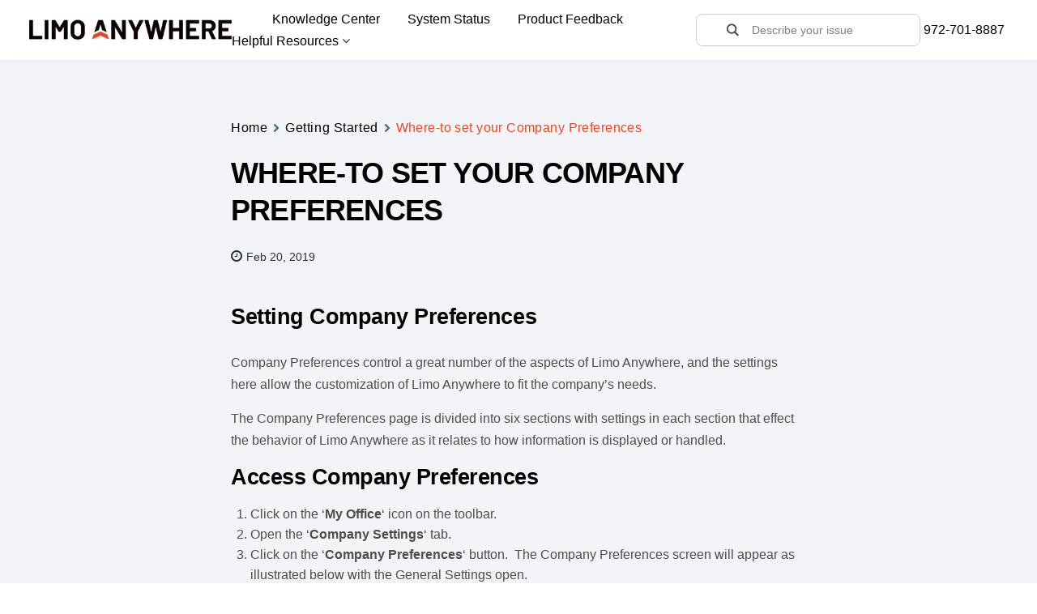

--- FILE ---
content_type: text/css
request_url: https://kb.limoanywhere.com/wp-content/themes/twentytwentyone-child/style.css?ver=6.9
body_size: 24892
content:
/*
theme name: twenty twentyone child
description: twenty twentyone wordpress child theme.
template: twentytwentyone
text domain: twentytwentyone-child
*/

body {
  background: #fff;
  font-size: 16px;
  font-family: "Roboto", sans-serif;
}

a {
  color: #ec4626;
  text-decoration: underline;
}

.grid-1 {
  width: 8.33333%;
}

.grid-2 {
  width: 16.66667%;
}

.grid-3 {
  width: 25%;
}

.grid-4 {
  width: 33.33333%;
}

.grid-5 {
  width: 41.66667%;
}

.grid-6 {
  width: 50%;
}

.grid-7 {
  width: 58.33333%;
}

.grid-8 {
  width: 66.66667%;
}

.grid-9 {
  width: 75%;
}

.grid-10 {
  width: 83.33333%;
}

.grid-11 {
  width: 91.66667%;
}

.grid-12 {
  width: 100%;
}

.part-hero,
.page-hero {
  position: relative;
  padding-bottom: 2% !important;
  margin: 32px 32px 16px;
  border-radius: 8px;
}

@media (max-width: 767px) {
  .part-hero,
  .page-hero {
    margin: 32px 20px 16px;
  }
}

.part-hero.page-hero {
  padding-bottom: 3%;
}

.part-hero::before,
.page-hero::before {
  content: "";
  position: absolute;
  top: 0;
  left: 0;
  right: 0;
  bottom: 0;
  width: 100%;
  height: 100%;
  background: rgba(0, 0, 0, 0.5);
  border-radius: 8px;
}

.flex-block {
  display: -webkit-box;
  display: -ms-flexbox;
  display: flex;
}

.part-top {
  width: 100%;
  color: #fff;
  position: relative;
  padding: 25px 0;
  text-align: center;
}

.part-top a:focus,
.part-top:visited {
  background: none !important;
  outline: none !important;
}

.container {
  max-width: 1440px;
  margin: 0 auto;
}

.main-nav {
  list-style: none;
  display: inline;
}

@media (max-width: 1024px) {
  .main-nav {
    padding-left: 15px;
  }
}

@media (max-width: 991px) {
  .main-nav {
    display: none;
  }
  .openMobMenu {
    display: block;
    position: absolute;
    width: 50px;
    right: 35px;
    top: 17px;
    border: 1px solid #333;
    border-radius: 3px;
    padding: 3px;
    cursor: pointer;
  }

  .openMobMenu span {
    display: block;
    height: 3px;
    background: #333;
    margin: 5px;
  }

  .part-top-menu .links {
    display: none;
  }
}

.main-nav li {
  min-height: 50px;
  position: relative;
  display: inline-block;
  margin-right: 30px;
}
@media (max-width: 1024px) {
  .main-nav li {
    margin-right: 15px;
  }
}

.main-nav li:last-child {
  margin-right: 0;
}

.main-nav a {
  color: #fff;
  text-decoration: none;
}

.main-nav .sub-menu {
  width: 185px;
  padding-left: 0;
  background: #fff;
  position: absolute;
  top: 100%;
  left: 0;
  right: auto;
  visibility: hidden;
  opacity: 0;
}

.main-nav .sub-menu a {
  display: block;
  color: #000;
  font-size: 15px;
}

.main-nav li.activeItem .sub-menu {
  opacity: 1;
  visibility: visible;
  box-shadow: 0 0 4px 0 rgba(0, 0, 0, 0.3);
  border-radius: 3px;
  margin-top: 22px;
  z-index: 1001;
}

.main-nav .sub-menu li {
  display: block;
  min-height: auto;
  padding: 15px 15px 15px 12px;
  text-align: left;
  margin-right: 0;
  line-height: 1;
  border-bottom: 1px solid #ccc;
}

.main-nav .sub-menu li:last-child {
  border-bottom: 0;
}

.sub-menu-toggle {
  display: none;
}

.main-nav .menu-item-has-children .fa {
  cursor: pointer;
}

.main-nav .menu-item-has-children .fa-angle-up:before {
  content: "\f106";
}

.align-center {
  -webkit-box-align: center;
  -ms-flex-align: center;
  align-items: center;
}

.hero-heading {
  margin-top: 40px !important;
  font-size: 55px !important;
  font-weight: 500;
  color: #fff;
  line-height: 1.2;
  text-align: center;
}

@media (max-width: 991px) {
  .hero-heading {
    font-size: 43px !important;
  }
}

@media (max-width: 767px) {
  .hero-heading {
    font-size: 30px !important;
  }
}

@media (max-width: 576px) {
  .hero-heading {
    font-size: 23px !important;
  }
}

.intro-text {
  padding: 30px 0;
  margin-bottom: 50px;
}

.intro-text h3 {
  margin-bottom: 15px;
  font-weight: 500;
}

.intro-text p {
  max-width: 675px;
  margin: 0 auto;
}

.part-form {
  margin-top: 30px !important;
}

.part-form .betterdocs-live-search {
  max-width: 1200px;
  margin: 0 auto;
  border-radius: 8px !important;
}

.part-form .betterdocs-live-search .betterdocs-searchform {
  padding-top: 5px !important;
  padding-bottom: 5px !important;
  border-radius: 8px !important;
}

@media (max-width: 767px) {
  .part-form .betterdocs-live-search .betterdocs-searchform {
    width: 75%;
    margin: 0 auto;
  }
}

.site-footer {
  margin-top: 50px !important;
  padding-bottom: 0;
}

.site-footer > .site-info {
  margin-top: 0;
  margin-bottom: 0;
  padding: 15px 0;
}

.site-footer > .site-info a {
  text-decoration: none;
}

.site-footer > .site-info .site-name {
  font-size: 18px;
  text-transform: none;
}

.site-main {
  padding-top: 0;
}

.single .comments-area,
.betterdocs-credit {
  display: none;
}

.form-contact {
  max-width: 750px;
  margin: 0 auto;
}

.form-contact input,
.form-contact textarea {
  width: 100%;
  border: 1px solid #d1d1d1;
  font-weight: 600;
  color: #000;
}

.form-contact textarea {
  height: 200px;
  resize: none;
}

.form-contact p {
  margin-bottom: 30px;
}

.form-contact input[type="submit"] {
  position: relative;
  background: #fd4326 !important;
  height: 50px;
  color: #fff !important;
  font-size: 15px;
  line-height: 17px;
  text-transform: uppercase;
  border: none;
  font-weight: 400;
}

.form-contact input[type="submit"]:hover,
.form-contact input[type="submit"]:visited {
  background: #25272b !important;
  color: #fff !important;
}

.form-contact input::-webkit-input-placeholder,
.form-contact textarea::-webkit-input-placeholder {
  color: #9b9b9b;
  font-size: 16px;
  font-weight: 400;
  line-height: 18px;
}

.form-contact input::-moz-placeholder,
.form-contact textarea::-moz-placeholder {
  color: #9b9b9b;
  font-size: 16px;
  font-weight: 400;
  line-height: 18px;
}

.form-contact input:-ms-input-placeholder,
.form-contact textarea:-ms-input-placeholder {
  color: #9b9b9b;
  font-size: 16px;
  font-weight: 400;
  line-height: 18px;
}

.form-contact input:-moz-placeholder,
.form-contact textarea:-moz-placeholder {
  color: #9b9b9b;
  font-size: 16px;
  font-weight: 400;
  line-height: 18px;
}

.category-list {
  margin-top: 30px;
  margin-bottom: 0;
}

.betterdocs-search-form-wrap {
  display: none;
}

.part-top-menu header {
  display: -ms-grid;
  display: grid;
  background: #fff;
  padding: 10px 36px;
  -ms-grid-columns: 1fr 8fr 4fr 1fr;
  grid-template-columns: 1fr 8fr 4fr 1fr;
  -webkit-box-align: center;
  -ms-flex-align: center;
  align-items: center;
  min-height: 70px;
  box-shadow: 0 1px 4px rgba(64, 87, 109, 0.07);
  position: relative;
  z-index: 101;
}

@media (max-width: 1370px) {
  .part-top-menu header {
    -ms-grid-columns: 1fr 10fr 1fr;
    grid-template-columns: 1fr 10fr 1fr;
  }
}

@media (max-width: 1024px) {
  .part-top-menu header {
    display: block;
  }
}

.part-top-menu.header-fixed {
  position: fixed;
  top: 0;
  left: 0;
  right: 0;
  bottom: 0;
  width: 100%;
  height: 70px;
  z-index: 20001;
}

@media (max-width: 768px) {
  .part-top-menu.header-fixed {
    position: static;
    height: auto;
  }
}

.part-top-menu header .logo img {
  max-width: 250px;
  position: relative;
  top: -5px;
}

@media (max-width: 1199px) {
  .part-top-menu header .logo img {
    max-width: 195px;
  }
}

@media (max-width: 768px) {
  .part-top-menu header .logo img {
    top: 10px;
  }
}

.part-top-menu header .main-menu a {
  color: #000;
}
@media (max-width: 1024px) {
  .part-top-menu header .main-menu a {
    font-size: 15px;
  }
}

.part-top-menu header .main-menu li {
  min-height: auto;
}

.part-searchbar {
  display: none;
  visibility: hidden;
  opacity: 0;
  -webkit-transition: all 0.5s ease;
  -o-transition: all 0.5s ease;
  transition: all 0.5s ease;
}

.part-searchbar.show-sb {
  display: block;
  visibility: visible;
  opacity: 1;
}

.part-form {
  max-width: 540px;
  margin: 0 auto;
}

.part-top-menu .links {
  position: absolute;
  right: 40px;
  cursor: default;
  text-align: center;
}
@media (max-width: 1024px) {
  .part-top-menu .links {
    top: 12px;
  }
}

.part-top-menu .links span {
  color: #000;
  padding-left: 5px;
}
@media (max-width: 1024px) {
  .part-top-menu .links span {
    font-size: 15px;
  }
}

.category-list {
  padding: 30px 0 80px 0;
}

.home .site-content {
  position: relative;
  margin: 32px 32px 16px;
  z-index: 2;
}

@media (max-width: 767px) {
  .home .site-content {
    margin: 32px 20px 16px;
  }
}

.popular-topics {
  margin: 15px 0;
  font-size: 14px;
}

.popular-topics a {
  color: #fff;
  text-decoration: underline;
}

.betterdocs-category-box.single-kb.ash-bg .docs-single-cat-wrap {
  background-color: #fff !important;
  transition: none;
  text-align: center;
  /*-webkit-transition: -webkit-box-shadow 0.15s ease-in-out;
  transition: -webkit-box-shadow 0.15s ease-in-out;
  -o-transition: box-shadow 0.15s ease-in-out;
  transition: box-shadow 0.15s ease-in-out;
  transition: box-shadow 0.15s ease-in-out, -webkit-box-shadow 0.15s ease-in-out;*/
}

.betterdocs-category-box.single-kb.ash-bg .docs-single-cat-wrap:hover {
  box-shadow: 0 0 0 1px rgba(64, 87, 109, 0.07),
    0 2px 12px rgba(53, 71, 90, 0.2);
}

.betterdocs-category-box.pro-layout-3 .docs-single-cat-wrap img,
.docs-cat-list-2-box img {
  width: 100% !important;
  display: block;
  margin-right: 0 !important;
}

.betterdocs-category-box.pro-layout-3 .title-count {
  width: 100%;
}

.betterdocs-category-box.single-kb .docs-single-cat-wrap .docs-cat-title {
  -webkit-box-pack: center;
  -ms-flex-pack: center;
  justify-content: center;
}

.top-artcles {
  background: rgba(68, 92, 116, 0.02);
  margin-top: 0;
  margin-bottom: 60px;
  padding: 60px 0;
  text-align: center;
  border-radius: 8px;
}
@media (max-width: 768px) {
  .top-artcles {
    margin-bottom: 20px;
  }
}

.top-artcles h2 {
  color: #000;
  margin: 0 0 30px 0;
  font-size: 20px;
  font-weight: 500;
}

.popular-items {
  display: -ms-grid;
  display: grid;
  -ms-grid-columns: 1fr 24px 1fr 24px 1fr;
  grid-template-columns: repeat(3, 1fr);
  gap: 24px;
}

@media (max-width: 768px) {
  .popular-items {
    -ms-grid-columns: 1fr 24px 1fr 24px 1fr;
    grid-template-columns: 1fr;
  }
}

.popular-items {
  cursor: pointer;
}

.item-content {
  min-height: 150px;
  background-color: #fff;
  border: 1px solid rgba(57, 76, 96, 0.15);
  border-radius: 8px;
  padding: 24px;
}

@media (max-width: 768px) {
  .item-content {
    min-height: auto;
  }
}

.item-content:hover {
  box-shadow: 0 0 0 1px rgba(68, 92, 116, 0.02),
    0 2px 8px rgba(57, 76, 96, 0.15);
}

.popular-item h3 {
  margin: 0 0 15px;
  font-size: 18px;
}

.popular-item h3 a {
  text-decoration: none;
}

.popular-item p,
.betterdocs-category-box.single-kb .docs-single-cat-wrap span {
  line-height: 1.3;
  font-size: 14px !important;
}

.betterdocs-category-box.single-kb .docs-single-cat-wrap span {
  display: block;
  line-height: 1;
}

.container {
  max-width: 1228px !important;
}

.betterdocs-categories-wrap.single-kb.layout-flex .docs-single-cat-wrap {
  margin: 10px !important;
  box-shadow: 0px 2px 7px 0px rgba(204, 204, 204, 0.8);
}

.betterdocs-category-box.single-kb .docs-single-cat-wrap .docs-cat-title {
  font-size: 18px !important;
  margin-bottom: 10px !important;
}

.betterdocs-searchform svg.docs-search-icon {
  width: 20px;
  fill: #000;
  margin-left: 0;
}

.betterdocs-searchform .betterdocs-search-field {
  font-size: 16px;
}

.betterdocs-searchform .betterdocs-search-field::-webkit-input-placeholder {
  color: rgba(30, 41, 51, 0.45);
  font-size: 14px;
}

.betterdocs-searchform .betterdocs-search-field::-moz-placeholder {
  color: rgba(30, 41, 51, 0.45);
  font-size: 14px;
}

.betterdocs-searchform .betterdocs-search-field:-ms-input-placeholder {
  color: rgba(30, 41, 51, 0.45);
  font-size: 14px;
}

.betterdocs-searchform .betterdocs-search-field:-moz-placeholder {
  color: rgba(30, 41, 51, 0.45);
  font-size: 14px;
}

.part-searchbar .betterdocs-searchform {
  padding-top: 3px;
  padding-bottom: 3px;
  box-shadow: 0 0 0 1px rgba(53, 71, 90, 0.2);
}

.betterdocs-live-search .docs-search-result {
  text-align: left !important;
}

.tax-posts {
  margin-top: 32px !important;
}

@media (max-width: 768px) {
  .tax-posts {
    padding: 36px;
  }
}

.tax-posts h1 {
  margin-bottom: 30px;
  font-size: 32px;
  font-weight: 700;
  letter-spacing: -1px;
}

.list-posts {
  display: -ms-grid;
  display: grid;
  -ms-grid-columns: 1fr 24px 1fr;
  grid-template-columns: repeat(2, 1fr);
  grid-gap: 24px;
  margin-top: 40px;
  padding-top: 20px;
}

@media (max-width: 768px) {
  .list-posts {
    -ms-grid-columns: 1fr 24px;
    grid-template-columns: 1fr;
  }
}

.general-items {
  margin-top: 25px;
}

.archive .part-hero,
.single .part-hero {
  display: none;
}

.archive .part-searchbar,
.single .part-searchbar,
.search .part-searchbar {
  display: block;
  visibility: visible;
  opacity: 1;
}
@media (max-width: 1366px) {
  .archive .part-searchbar,
  .single .part-searchbar,
  .search .part-searchbar {
    position: relative;
    left: -80px;
  }
}

@media (max-width: 1024px) {
  .archive .part-searchbar,
  .single .part-searchbar {
    top: 80px;
    left: 0;
  }

  header .main-menu,
  header .menu-main-menu-container {
    display: inline;
  }
}

@media (max-width: 767px) {
  .archive .part-searchbar,
  .single .part-searchbar,
  .search .part-searchbar {
    left: 0;
  }
}

.breadcrumbs {
  margin-bottom: 60px;
}
@media (max-width: 1024px) {
  .breadcrumbs {
    margin-bottom: 100px;
  }
}

@media (max-width: 768px) {
  .breadcrumbs {
    margin-bottom: 60px;
  }
}

.subItems h2 {
  margin-bottom: 10px;
  font-size: 21px;
  font-weight: 700;
}

.subItems {
  margin-top: 40px;
  padding: 20px 10px 0 10px;
  border-top: 1px solid #eee;
}

.subItems ul {
  list-style: none;
  padding: 0;
}

.subItems ul li,
.general-items ul li {
  padding: 8px;
  display: -webkit-box;
  display: -ms-flexbox;
  display: flex;
  -webkit-box-align: center;
  -ms-flex-align: center;
  align-items: center;
  -webkit-box-pack: justify;
  -ms-flex-pack: justify;
  justify-content: space-between;
  line-height: 1;
}

.subItems ul li:hover,
.general-items ul li:hover {
  background-color: rgba(64, 87, 109, 0.07);
}

.subItems ul li a,
.general-items ul li a {
  color: #000;
  text-decoration: none;
}

.tax-posts .container {
  max-width: 920px !important;
}

.site-main {
  height: 100%;
  min-height: 100%;
}

#betterdocs-ia {
  display: none;
}

.general-items ul {
  padding: 0 0 0 3px;
  list-style: none;
}

.general-items .read-more,
.subcat-posts .read-more {
  display: block;
  margin-top: 15px;
  font-size: 14px;
  text-decoration: underline;
}

.single .betterdocs-content-area,
.single .doc-single-content-wrapper {
  max-width: 750px;
  margin: 0 auto;
}

.betterdocs-single-wraper {
  background: #fff;
}

.single .betterdocs-content-area #betterdocs-single-content p {
  margin-bottom: 15px;
}

.single .betterdocs-content ul {
  list-style-position: inside;
  padding: 0 0 0 15px;
}

.single .betterdocs-content-area h1,
.single .betterdocs-content-area h2,
.single .betterdocs-content-area h3,
.single .betterdocs-content-area h4 {
  color: #000 !important;
  margin-bottom: 15px;
  padding-bottom: 0;
}

.docs-single-title .betterdocs-entry-title {
  color: #000 !important;
}

.single .betterdocs-content-area p {
  margin: 25px 0;
}

.single .betterdocs-content-area p strong {
  display: inline-block;
}

.single .betterdocs-content-area ul {
  list-style-position: inside;
  padding: 0;
}
@media (max-width: 767px) {
  .single .betterdocs-content-area ul {
    padding-top: 50px;
  }
}

.betterdocs-article-reactions {
  padding-left: 0;
  border-top: 1px solid #ccc;
  border-bottom: 1px solid #ccc;
  border-radius: 0;
}

.betterdocs-category-box.pro-layout-3 .docs-single-cat-wrap img,
.docs-cat-list-2-box img {
  display: block;
  max-width: 90px !important;
  height: auto !important;
  margin: 0 auto !important;
}

.single-docs h3,
.single-docs h2 {
  color: #000;
  margin-top: 15px;
  margin-bottom: 15px;
  font-size: 27px;
  font-weight: 700;
  letter-spacing: -0.03rem;
  line-height: 1.3;
}

@media (max-width: 576px) {
  .single-docs h3,
  .single-docs h2 {
    font-size: 24px;
  }
}

.single-docs strong {
  font-weight: 700;
}

.single-docs p {
  margin-bottom: 15px;
  font-size: 16px;
}

.single-docs p em {
  display: block;
}

.single-docs ul {
  margin-bottom: 20px;
}

.single-docs ol ul {
  margin-bottom: 0;
}

.single-docs .betterdocs-article-reaction-links {
  margin-bottom: 0;
}

.single-docs .docs-single-title .betterdocs-entry-title {
  text-transform: none;
}

.tablepress {
  margin: 30px 0 50px 0;
}

.tablepress caption {
  display: none;
}

.single-docs .docs-single-title h1 {
  padding: 0;
  margin-bottom: 20px;
  font-size: 37px;
  font-weight: 700;
  letter-spacing: -0.05rem;
  line-height: 1.3;
}

@media (max-width: 576px) {
  .single-docs .docs-single-title h1 {
    font-size: 34px;
  }
}

.publish-date {
  display: inline-block;
  margin-bottom: 30px;
  padding-left: 5px;
  font-size: 14px;
}

@media (max-width: 576px) {
  .publish-date {
    margin-bottom: 0px;
  }
}

.betterdocs-categories-wrap .title-count span {
  text-align: center;
}

.single-docs .betterdocs-content img {
  /*width:100%;*/
  max-width: 100%;
  height: auto;
  display: block;
  margin-right: auto;
  margin-top: 20px;
  margin-bottom: 20px;
  border: 1px solid #ccc;
}

.single .betterdocs-content ol ul {
  list-style-position: initial;
  list-style: none;
}

.single .betterdocs-content ol {
  padding: 0 0 0 1.5em;
}

.single .betterdocs-content ul {
  padding: 12px;
}

.tablepress .odd td {
  background-color: #fff !important;
}

.single .betterdocs-content ul li ul {
  padding-left: 40px;
  padding-bottom: 0;
}



.docs-search-result li img {
  display: none;
}

.betterdocs-live-search .docs-search-result li .betterdocs-search-title {
  font-size: 15px;
}

.betterdocs-breadcrumb .betterdocs-breadcrumb-list li:nth-child(3),
.betterdocs-breadcrumb .betterdocs-breadcrumb-list li:nth-child(4) {
  display: none;
}

.general-items ul li {
  display: none;
  padding-left: 0;
  line-height: 1.3;
}

.general-items ul li a {
  text-decoration: none;
}

.load-more,
.hide-items {
  display: block;
  margin-top: 15px;
}

.hide-items {
  display: none;
}

.general-items ul li svg {
  float: right;
}

.single .betterdocs-content .no-bullets {
  list-style: none;
}

.betterdocs-categories-wrap.layout-flex.docs-col-3 .docs-single-cat-wrap {
  -ms-flex: 0 0 31.333333%;
  flex: 0 0 31.333333%;
  max-width: 31.333333%;
}

@media (max-width: 991px) {
  .betterdocs-categories-wrap.layout-flex.docs-col-3 .docs-single-cat-wrap {
    -ms-flex: 0 0 100%;
    max-width: 100%;
    flex: 1 1 100% !important;
  }

  .main-nav .menu-item-has-children .fa {
    margin-left: 15px;
  }
}

.showMenu {
  display: block;
  margin-top: 30px;
  padding-left: 0;
}

.showMenu li {
  width: 100%;
  display: block;
}

.showMenu .show-child .sub-menu {
  width: 100%;
  position: static;
  box-shadow: none;
  border-radius: 0;
}

.showMenu .show-child .sub-menu li {
  border: none;
  padding: 5px;
  margin-left: 20px;
  margin-bottom: 10px;
  margin-right: 0;
}

.showMenu li.activeItem .sub-menu {
  position: static;
  box-shadow: none;
  border-radius: 0;
  margin-top: 10px;
}

.part-top-menu header .showMenu li {
  margin-bottom: 10px;
}

.showMenu .menu-item-has-children .fa {
  position: absolute;
  top: 0px;
  right: 20px;
}

@media (max-width: 768px) {
  .single .betterdocs-content-full {
    padding-left: 36px;
    padding-right: 36px;
  }

  .single .betterdocs-breadcrumb {
    margin-bottom: 60px;
    margin-top: 18px;
  }
}

.betterdocs-breadcrumb-item.current span {
  color: #ec4626 !important;
}

.betterdocs-breadcrumb .betterdocs-breadcrumb-item a {
  color: #000 !important;
}

.betterdocs-social-share,
.feedback-update-form,
.search .part-hero {
  display: none;
}

.search .search-item {
  display: none;
  padding: 15px 0;
  border-bottom: 1px solid #ccc;
}

.search .search-item h3 {
  margin-bottom: 5px;
  font-size: 19px;
}

.search .search-item h3 a {
  display: block;
  text-decoration: none;
  margin-bottom: 5px;
}

.part-search {
  padding: 80px 0;
}

.part-search span {
  display: block;
}

.part-search h1 {
  margin-bottom: 60px;
}

.part-search .read-more {
  display: inline-block;
  background: #ec4626 !important;
  color: #fff;
  padding: 5px 16px;
  margin-top: 30px;
  text-decoration: none;
  border-radius: 3px;
}

.wpdreams_asl_container {
  position: relative;
  border-radius: 8px !important;
}

li.has-line-data {
margin-bottom: 0.5em;
}

#ajaxsearchlite1 .probox,
div.asl_w .probox,
div.asl_m .probox .proinput input {
  color: #595959 !important;
  padding-left: 53px !important;
  height: 38px !important;
  font-size: 14px !important;
}

div.asl_w .probox .promagnifier {
  position: absolute;
  left: 30px;
  top: 5px;
}

div.asl_m .probox .promagnifier .innericon svg {
  width: 19px !important;
}

div.asl_w .probox .promagnifier .innericon svg {
  fill: #444b54 !important;
}

div.asl_w .probox .proinput input.autocomplete {
  display: none !important;
}

div.asl_r .results .item .asl_content h3 a {
  color: #ec4626 !important;
}

.archive .wpdreams_asl_container,
.single .wpdreams_asl_container,
.archive div.asl_m.asl_w,
.search div.asl_m.asl_w,
.single div.asl_m.asl_w {
  width: 90% !important;
  border: 1px solid #ccc !important;
}

@media (max-width: 767px) {
  .archive .wpdreams_asl_container,
  .single .wpdreams_asl_container,
  .archive div.asl_m.asl_w,
  .search div.asl_m.asl_w {
    width: 100% !important;
    border: 1px solid #ccc !important;
  }
}

.add-info {
  margin-top: 90px;
  margin-bottom: 45px !important;
}

.info-wrapper {
  /*max-width: 915px;*/
  margin: 0 auto;
  padding: 30px 90px;
  background: #fff;
  box-shadow: 0px 2px 7px 0px rgba(204, 204, 204, 0.8);
  border-radius: 8px;
}

.add-info .container {
}

.info-wrapper img {
  width: 75px;
  height: auto;
}
@media (max-width: 991px) {
  .info-wrapper img {
    margin-bottom: 15px;
  }
}
@media (max-width: 768px) {
  .info-wrapper img {
    width: 60px;
  }
}

.info-wrapper .col-info h4 {
  color: #000;
  margin: 0;
  font-weight: 700;
  font-size: 21px;
}
@media (max-width: 768px) {
  .info-wrapper .col-info h4 {
    font-size: 18px;
  }
}

.info-wrapper .col-info a {
  font-weight: 600;
}

.info-wrapper .col-info p {
  color: #707070;
}
@media (max-width: 768px) {
  .info-wrapper .col-info p {
    font-size: 14px;
  }
}

.info-wrapper .col-info:nth-child(2) {
  padding-left: 30px;
}
@media (max-width: 991px) {
  .info-wrapper .col-info:nth-child(2) {
    padding-left: 0;
  }
}

.add-info .flex-block {
  -webkit-box-align: center;
  -ms-flex-align: center;
  align-items: center;
}
@media (max-width: 991px) {
  .add-info .flex-block {
    -webkit-box-orient: vertical;
    -webkit-box-direction: normal;
    -ms-flex-direction: column;
    flex-direction: column;
    text-align: center;
    padding-left: 15px;
    padding-right: 15px;
  }
}

@media (max-width: 768px) {
  .wpdreams_asl_container {
    width: 90% !important;
    margin: 0 auto !important;
  }
}

@media (max-width: 1366px) {
  #ajaxsearchlite1 .probox,
  div.asl_w .probox {
    width: 250px;
  }
}

@media (max-width: 1024px) {
  #ajaxsearchlite1 .probox,
  div.asl_w .probox {
    width: 220px;
  }
}
/*.home .betterdocs-category-box .docs-single-cat-wrap:nth-child(7),
.home .betterdocs-category-box .docs-single-cat-wrap:nth-child(8),
.home .betterdocs-category-box .docs-single-cat-wrap:nth-child(9),
.home .betterdocs-category-box .docs-single-cat-wrap:nth-child(10),
.home .betterdocs-category-box .docs-single-cat-wrap:nth-child(11),
.home .betterdocs-category-box .docs-single-cat-wrap:nth-child(12),
.home .betterdocs-category-box .docs-single-cat-wrap:nth-child(13),
.home .betterdocs-category-box .docs-single-cat-wrap:nth-child(14),
.home .betterdocs-category-box .docs-single-cat-wrap:nth-child(15),
.home .betterdocs-category-box .docs-single-cat-wrap:nth-child(16),
.home .betterdocs-category-box .docs-single-cat-wrap:nth-child(17),
.home .betterdocs-category-box .docs-single-cat-wrap:nth-child(18),
.home .betterdocs-category-box .docs-single-cat-wrap:nth-child(19),
.home .betterdocs-category-box .docs-single-cat-wrap:nth-child(20) {
  display: none;
}
*/
.betterdocs-category-box-wrapper
  .betterdocs-category-box-inner-wrapper
  .betterdocs-single-category-wrapper
  .betterdocs-category-title {
  color: #000 !important;
  margin-bottom: 0 !important;
}


@media (max-width: 767px) {
  .home .asl_w_container {
    width: 90%;
    margin: 0 auto;
  }
}

.betterdocs-content ul, ol {
  line-height: 1.6;
}

.betterdocs-content ul ul, ol ol, ul ol, ol ul {
  padding-left: 1.5em;
}

.betterdocs-content ul {
  list-style-type: none;
  padding-left:2.5em !important;
}

.betterdocs-content ul > li::before {
  content: "\2022";  /* Unicode for bullet point */
  /*color: #EF4423; */ /* Custom color */
  font-weight: bold;
  display: inline-block;
  width: 1em;
  margin-left: -1em;
}

--- FILE ---
content_type: text/javascript
request_url: https://kb.limoanywhere.com/wp-content/plugins/betterdocs-pro/assets/public/js/instant-answer.js?ver=f33eb355930d17072302
body_size: 111955
content:
(()=>{var e={100:(e,t,n)=>{"use strict";n.d(t,{dd:()=>o,eJ:()=>u,wm:()=>l});var r=n(814),a=n(543),i=n(932);function s(e){return Math.min(1e3*Math.pow(2,e),3e4)}function o(e){return"function"==typeof(null==e?void 0:e.cancel)}var c=function(e){this.revert=null==e?void 0:e.revert,this.silent=null==e?void 0:e.silent};function l(e){return e instanceof c}var u=function(e){var t,n,l,u,h=this,d=!1;this.abort=e.abort,this.cancel=function(e){return null==t?void 0:t(e)},this.cancelRetry=function(){d=!0},this.continueRetry=function(){d=!1},this.continue=function(){return null==n?void 0:n()},this.failureCount=0,this.isPaused=!1,this.isResolved=!1,this.isTransportCancelable=!1,this.promise=new Promise((function(e,t){l=e,u=t}));var f=function(t){h.isResolved||(h.isResolved=!0,null==e.onSuccess||e.onSuccess(t),null==n||n(),l(t))},m=function(t){h.isResolved||(h.isResolved=!0,null==e.onError||e.onError(t),null==n||n(),u(t))};!function l(){if(!h.isResolved){var u;try{u=e.fn()}catch(e){u=Promise.reject(e)}t=function(e){if(!h.isResolved&&(m(new c(e)),null==h.abort||h.abort(),o(u)))try{u.cancel()}catch(e){}},h.isTransportCancelable=o(u),Promise.resolve(u).then(f).catch((function(t){var o,c;if(!h.isResolved){var u=null!=(o=e.retry)?o:3,f=null!=(c=e.retryDelay)?c:s,p="function"==typeof f?f(h.failureCount,t):f,v=!0===u||"number"==typeof u&&h.failureCount<u||"function"==typeof u&&u(h.failureCount,t);!d&&v?(h.failureCount++,null==e.onFail||e.onFail(h.failureCount,t),(0,i.yy)(p).then((function(){if(!r.m.isFocused()||!a.t.isOnline())return new Promise((function(t){n=t,h.isPaused=!0,null==e.onPause||e.onPause()})).then((function(){n=void 0,h.isPaused=!1,null==e.onContinue||e.onContinue()}))})).then((function(){d?m(t):l()}))):m(t)}}))}}()}},185:(e,t,n)=>{"use strict";n.d(t,{j:()=>a});var r=n(932),a=new(function(){function e(){this.queue=[],this.transactions=0,this.notifyFn=function(e){e()},this.batchNotifyFn=function(e){e()}}var t=e.prototype;return t.batch=function(e){var t;this.transactions++;try{t=e()}finally{this.transactions--,this.transactions||this.flush()}return t},t.schedule=function(e){var t=this;this.transactions?this.queue.push(e):(0,r.G6)((function(){t.notifyFn(e)}))},t.batchCalls=function(e){var t=this;return function(){for(var n=arguments.length,r=new Array(n),a=0;a<n;a++)r[a]=arguments[a];t.schedule((function(){e.apply(void 0,r)}))}},t.flush=function(){var e=this,t=this.queue;this.queue=[],t.length&&(0,r.G6)((function(){e.batchNotifyFn((function(){t.forEach((function(t){e.notifyFn(t)}))}))}))},t.setNotifyFunction=function(e){this.notifyFn=e},t.setBatchNotifyFunction=function(e){this.batchNotifyFn=e},e}())},295:(e,t,n)=>{"use strict";function r(e,t){return r=Object.setPrototypeOf?Object.setPrototypeOf.bind():function(e,t){return e.__proto__=t,e},r(e,t)}function a(e,t){e.prototype=Object.create(t.prototype),e.prototype.constructor=e,r(e,t)}n.d(t,{A:()=>a})},329:(e,t,n)=>{"use strict";n.d(t,{B:()=>i,t:()=>a});var r=console;function a(){return r}function i(e){r=e}},352:(e,t,n)=>{"use strict";n.d(t,{Q:()=>r});var r=function(){function e(){this.listeners=[]}var t=e.prototype;return t.subscribe=function(e){var t=this,n=e||function(){};return this.listeners.push(n),this.onSubscribe(),function(){t.listeners=t.listeners.filter((function(e){return e!==n})),t.onUnsubscribe()}},t.hasListeners=function(){return this.listeners.length>0},t.onSubscribe=function(){},t.onUnsubscribe=function(){},e}()},425:(e,t,n)=>{"use strict";function r(){return r=Object.assign?Object.assign.bind():function(e){for(var t=1;t<arguments.length;t++){var n=arguments[t];for(var r in n)({}).hasOwnProperty.call(n,r)&&(e[r]=n[r])}return e},r.apply(null,arguments)}n.d(t,{A:()=>r})},543:(e,t,n)=>{"use strict";n.d(t,{t:()=>s});var r=n(295),a=n(352),i=n(932),s=new(function(e){function t(){var t;return(t=e.call(this)||this).setup=function(e){var t;if(!i.S$&&(null==(t=window)?void 0:t.addEventListener)){var n=function(){return e()};return window.addEventListener("online",n,!1),window.addEventListener("offline",n,!1),function(){window.removeEventListener("online",n),window.removeEventListener("offline",n)}}},t}(0,r.A)(t,e);var n=t.prototype;return n.onSubscribe=function(){this.cleanup||this.setEventListener(this.setup)},n.onUnsubscribe=function(){var e;this.hasListeners()||(null==(e=this.cleanup)||e.call(this),this.cleanup=void 0)},n.setEventListener=function(e){var t,n=this;this.setup=e,null==(t=this.cleanup)||t.call(this),this.cleanup=e((function(e){"boolean"==typeof e?n.setOnline(e):n.onOnline()}))},n.setOnline=function(e){this.online=e,e&&this.onOnline()},n.onOnline=function(){this.listeners.forEach((function(e){e()}))},n.isOnline=function(){return"boolean"==typeof this.online?this.online:"undefined"==typeof navigator||void 0===navigator.onLine||navigator.onLine},t}(a.Q))},576:(e,t,n)=>{"use strict";var r=n(795);t.H=r.createRoot,r.hydrateRoot},592:(e,t,n)=>{"use strict";n.d(t,{QueryClientProvider:()=>m,useQuery:()=>M});var r=n(185),a=n(795),i=n.n(a)().unstable_batchedUpdates;r.j.setBatchNotifyFunction(i);var s=n(329),o=console;(0,s.B)(o);var c=n(609),l=n.n(c),u=l().createContext(void 0),h=l().createContext(!1);function d(e){return e&&"undefined"!=typeof window?(window.ReactQueryClientContext||(window.ReactQueryClientContext=u),window.ReactQueryClientContext):u}var f=function(){var e=l().useContext(d(l().useContext(h)));if(!e)throw new Error("No QueryClient set, use QueryClientProvider to set one");return e},m=function(e){var t=e.client,n=e.contextSharing,r=void 0!==n&&n,a=e.children;l().useEffect((function(){return t.mount(),function(){t.unmount()}}),[t]);var i=d(r);return l().createElement(h.Provider,{value:r},l().createElement(i.Provider,{value:t},a))},p=n(425),v=n(295),y=n(932),C=n(814),g=n(352),b=n(100),E=function(e){function t(t,n){var r;return(r=e.call(this)||this).client=t,r.options=n,r.trackedProps=[],r.selectError=null,r.bindMethods(),r.setOptions(n),r}(0,v.A)(t,e);var n=t.prototype;return n.bindMethods=function(){this.remove=this.remove.bind(this),this.refetch=this.refetch.bind(this)},n.onSubscribe=function(){1===this.listeners.length&&(this.currentQuery.addObserver(this),w(this.currentQuery,this.options)&&this.executeFetch(),this.updateTimers())},n.onUnsubscribe=function(){this.listeners.length||this.destroy()},n.shouldFetchOnReconnect=function(){return _(this.currentQuery,this.options,this.options.refetchOnReconnect)},n.shouldFetchOnWindowFocus=function(){return _(this.currentQuery,this.options,this.options.refetchOnWindowFocus)},n.destroy=function(){this.listeners=[],this.clearTimers(),this.currentQuery.removeObserver(this)},n.setOptions=function(e,t){var n=this.options,r=this.currentQuery;if(this.options=this.client.defaultQueryObserverOptions(e),void 0!==this.options.enabled&&"boolean"!=typeof this.options.enabled)throw new Error("Expected enabled to be a boolean");this.options.queryKey||(this.options.queryKey=n.queryKey),this.updateQuery();var a=this.hasListeners();a&&S(this.currentQuery,r,this.options,n)&&this.executeFetch(),this.updateResult(t),!a||this.currentQuery===r&&this.options.enabled===n.enabled&&this.options.staleTime===n.staleTime||this.updateStaleTimeout();var i=this.computeRefetchInterval();!a||this.currentQuery===r&&this.options.enabled===n.enabled&&i===this.currentRefetchInterval||this.updateRefetchInterval(i)},n.getOptimisticResult=function(e){var t=this.client.defaultQueryObserverOptions(e),n=this.client.getQueryCache().build(this.client,t);return this.createResult(n,t)},n.getCurrentResult=function(){return this.currentResult},n.trackResult=function(e,t){var n=this,r={},a=function(e){n.trackedProps.includes(e)||n.trackedProps.push(e)};return Object.keys(e).forEach((function(t){Object.defineProperty(r,t,{configurable:!1,enumerable:!0,get:function(){return a(t),e[t]}})})),(t.useErrorBoundary||t.suspense)&&a("error"),r},n.getNextResult=function(e){var t=this;return new Promise((function(n,r){var a=t.subscribe((function(t){t.isFetching||(a(),t.isError&&(null==e?void 0:e.throwOnError)?r(t.error):n(t))}))}))},n.getCurrentQuery=function(){return this.currentQuery},n.remove=function(){this.client.getQueryCache().remove(this.currentQuery)},n.refetch=function(e){return this.fetch((0,p.A)({},e,{meta:{refetchPage:null==e?void 0:e.refetchPage}}))},n.fetchOptimistic=function(e){var t=this,n=this.client.defaultQueryObserverOptions(e),r=this.client.getQueryCache().build(this.client,n);return r.fetch().then((function(){return t.createResult(r,n)}))},n.fetch=function(e){var t=this;return this.executeFetch(e).then((function(){return t.updateResult(),t.currentResult}))},n.executeFetch=function(e){this.updateQuery();var t=this.currentQuery.fetch(this.options,e);return(null==e?void 0:e.throwOnError)||(t=t.catch(y.lQ)),t},n.updateStaleTimeout=function(){var e=this;if(this.clearStaleTimeout(),!y.S$&&!this.currentResult.isStale&&(0,y.gn)(this.options.staleTime)){var t=(0,y.j3)(this.currentResult.dataUpdatedAt,this.options.staleTime)+1;this.staleTimeoutId=setTimeout((function(){e.currentResult.isStale||e.updateResult()}),t)}},n.computeRefetchInterval=function(){var e;return"function"==typeof this.options.refetchInterval?this.options.refetchInterval(this.currentResult.data,this.currentQuery):null!=(e=this.options.refetchInterval)&&e},n.updateRefetchInterval=function(e){var t=this;this.clearRefetchInterval(),this.currentRefetchInterval=e,!y.S$&&!1!==this.options.enabled&&(0,y.gn)(this.currentRefetchInterval)&&0!==this.currentRefetchInterval&&(this.refetchIntervalId=setInterval((function(){(t.options.refetchIntervalInBackground||C.m.isFocused())&&t.executeFetch()}),this.currentRefetchInterval))},n.updateTimers=function(){this.updateStaleTimeout(),this.updateRefetchInterval(this.computeRefetchInterval())},n.clearTimers=function(){this.clearStaleTimeout(),this.clearRefetchInterval()},n.clearStaleTimeout=function(){this.staleTimeoutId&&(clearTimeout(this.staleTimeoutId),this.staleTimeoutId=void 0)},n.clearRefetchInterval=function(){this.refetchIntervalId&&(clearInterval(this.refetchIntervalId),this.refetchIntervalId=void 0)},n.createResult=function(e,t){var n,r=this.currentQuery,a=this.options,i=this.currentResult,o=this.currentResultState,c=this.currentResultOptions,l=e!==r,u=l?e.state:this.currentQueryInitialState,h=l?this.currentResult:this.previousQueryResult,d=e.state,f=d.dataUpdatedAt,m=d.error,p=d.errorUpdatedAt,v=d.isFetching,C=d.status,g=!1,b=!1;if(t.optimisticResults){var E=this.hasListeners(),_=!E&&w(e,t),T=E&&S(e,r,t,a);(_||T)&&(v=!0,f||(C="loading"))}if(t.keepPreviousData&&!d.dataUpdateCount&&(null==h?void 0:h.isSuccess)&&"error"!==C)n=h.data,f=h.dataUpdatedAt,C=h.status,g=!0;else if(t.select&&void 0!==d.data)if(i&&d.data===(null==o?void 0:o.data)&&t.select===this.selectFn)n=this.selectResult;else try{this.selectFn=t.select,n=t.select(d.data),!1!==t.structuralSharing&&(n=(0,y.BH)(null==i?void 0:i.data,n)),this.selectResult=n,this.selectError=null}catch(e){(0,s.t)().error(e),this.selectError=e}else n=d.data;if(void 0!==t.placeholderData&&void 0===n&&("loading"===C||"idle"===C)){var q;if((null==i?void 0:i.isPlaceholderData)&&t.placeholderData===(null==c?void 0:c.placeholderData))q=i.data;else if(q="function"==typeof t.placeholderData?t.placeholderData():t.placeholderData,t.select&&void 0!==q)try{q=t.select(q),!1!==t.structuralSharing&&(q=(0,y.BH)(null==i?void 0:i.data,q)),this.selectError=null}catch(e){(0,s.t)().error(e),this.selectError=e}void 0!==q&&(C="success",n=q,b=!0)}return this.selectError&&(m=this.selectError,n=this.selectResult,p=Date.now(),C="error"),{status:C,isLoading:"loading"===C,isSuccess:"success"===C,isError:"error"===C,isIdle:"idle"===C,data:n,dataUpdatedAt:f,error:m,errorUpdatedAt:p,failureCount:d.fetchFailureCount,errorUpdateCount:d.errorUpdateCount,isFetched:d.dataUpdateCount>0||d.errorUpdateCount>0,isFetchedAfterMount:d.dataUpdateCount>u.dataUpdateCount||d.errorUpdateCount>u.errorUpdateCount,isFetching:v,isRefetching:v&&"loading"!==C,isLoadingError:"error"===C&&0===d.dataUpdatedAt,isPlaceholderData:b,isPreviousData:g,isRefetchError:"error"===C&&0!==d.dataUpdatedAt,isStale:O(e,t),refetch:this.refetch,remove:this.remove}},n.shouldNotifyListeners=function(e,t){if(!t)return!0;var n=this.options,r=n.notifyOnChangeProps,a=n.notifyOnChangePropsExclusions;if(!r&&!a)return!0;if("tracked"===r&&!this.trackedProps.length)return!0;var i="tracked"===r?this.trackedProps:r;return Object.keys(e).some((function(n){var r=n,s=e[r]!==t[r],o=null==i?void 0:i.some((function(e){return e===n})),c=null==a?void 0:a.some((function(e){return e===n}));return s&&!c&&(!i||o)}))},n.updateResult=function(e){var t=this.currentResult;if(this.currentResult=this.createResult(this.currentQuery,this.options),this.currentResultState=this.currentQuery.state,this.currentResultOptions=this.options,!(0,y.f8)(this.currentResult,t)){var n={cache:!0};!1!==(null==e?void 0:e.listeners)&&this.shouldNotifyListeners(this.currentResult,t)&&(n.listeners=!0),this.notify((0,p.A)({},n,e))}},n.updateQuery=function(){var e=this.client.getQueryCache().build(this.client,this.options);if(e!==this.currentQuery){var t=this.currentQuery;this.currentQuery=e,this.currentQueryInitialState=e.state,this.previousQueryResult=this.currentResult,this.hasListeners()&&(null==t||t.removeObserver(this),e.addObserver(this))}},n.onQueryUpdate=function(e){var t={};"success"===e.type?t.onSuccess=!0:"error"!==e.type||(0,b.wm)(e.error)||(t.onError=!0),this.updateResult(t),this.hasListeners()&&this.updateTimers()},n.notify=function(e){var t=this;r.j.batch((function(){e.onSuccess?(null==t.options.onSuccess||t.options.onSuccess(t.currentResult.data),null==t.options.onSettled||t.options.onSettled(t.currentResult.data,null)):e.onError&&(null==t.options.onError||t.options.onError(t.currentResult.error),null==t.options.onSettled||t.options.onSettled(void 0,t.currentResult.error)),e.listeners&&t.listeners.forEach((function(e){e(t.currentResult)})),e.cache&&t.client.getQueryCache().notify({query:t.currentQuery,type:"observerResultsUpdated"})}))},t}(g.Q);function w(e,t){return function(e,t){return!(!1===t.enabled||e.state.dataUpdatedAt||"error"===e.state.status&&!1===t.retryOnMount)}(e,t)||e.state.dataUpdatedAt>0&&_(e,t,t.refetchOnMount)}function _(e,t,n){if(!1!==t.enabled){var r="function"==typeof n?n(e):n;return"always"===r||!1!==r&&O(e,t)}return!1}function S(e,t,n,r){return!1!==n.enabled&&(e!==t||!1===r.enabled)&&(!n.suspense||"error"!==e.state.status)&&O(e,n)}function O(e,t){return e.isStaleByTime(t.staleTime)}var T,q=l().createContext((T=!1,{clearReset:function(){T=!1},reset:function(){T=!0},isReset:function(){return T}})),A=function(){return l().useContext(q)};function M(e,t,n){return function(e,t){var n=l().useRef(!1),a=l().useState(0)[1],i=f(),s=A(),o=i.defaultQueryObserverOptions(e);o.optimisticResults=!0,o.onError&&(o.onError=r.j.batchCalls(o.onError)),o.onSuccess&&(o.onSuccess=r.j.batchCalls(o.onSuccess)),o.onSettled&&(o.onSettled=r.j.batchCalls(o.onSettled)),o.suspense&&("number"!=typeof o.staleTime&&(o.staleTime=1e3),0===o.cacheTime&&(o.cacheTime=1)),(o.suspense||o.useErrorBoundary)&&(s.isReset()||(o.retryOnMount=!1));var c,u,h,d=l().useState((function(){return new t(i,o)}))[0],m=d.getOptimisticResult(o);if(l().useEffect((function(){n.current=!0,s.clearReset();var e=d.subscribe(r.j.batchCalls((function(){n.current&&a((function(e){return e+1}))})));return d.updateResult(),function(){n.current=!1,e()}}),[s,d]),l().useEffect((function(){d.setOptions(o,{listeners:!1})}),[o,d]),o.suspense&&m.isLoading)throw d.fetchOptimistic(o).then((function(e){var t=e.data;null==o.onSuccess||o.onSuccess(t),null==o.onSettled||o.onSettled(t,null)})).catch((function(e){s.clearReset(),null==o.onError||o.onError(e),null==o.onSettled||o.onSettled(void 0,e)}));if(m.isError&&!s.isReset()&&!m.isFetching&&(c=o.suspense,u=o.useErrorBoundary,h=[m.error,d.getCurrentQuery()],"function"==typeof u?u.apply(void 0,h):"boolean"==typeof u?u:c))throw m.error;return"tracked"===o.notifyOnChangeProps&&(m=d.trackResult(m,o)),m}((0,y.vh)(e,t,n),E)}},609:e=>{"use strict";e.exports=window.React},633:(e,t,n)=>{"use strict";n.d(t,{QueryClient:()=>r.E});var r=n(672),a=n(640);n.o(a,"QueryClientProvider")&&n.d(t,{QueryClientProvider:function(){return a.QueryClientProvider}}),n.o(a,"useQuery")&&n.d(t,{useQuery:function(){return a.useQuery}})},640:()=>{},672:(e,t,n)=>{"use strict";n.d(t,{E:()=>y});var r=n(425),a=n(932),i=n(295),s=n(185),o=n(329),c=n(100),l=function(){function e(e){this.abortSignalConsumed=!1,this.hadObservers=!1,this.defaultOptions=e.defaultOptions,this.setOptions(e.options),this.observers=[],this.cache=e.cache,this.queryKey=e.queryKey,this.queryHash=e.queryHash,this.initialState=e.state||this.getDefaultState(this.options),this.state=this.initialState,this.meta=e.meta,this.scheduleGc()}var t=e.prototype;return t.setOptions=function(e){var t;this.options=(0,r.A)({},this.defaultOptions,e),this.meta=null==e?void 0:e.meta,this.cacheTime=Math.max(this.cacheTime||0,null!=(t=this.options.cacheTime)?t:3e5)},t.setDefaultOptions=function(e){this.defaultOptions=e},t.scheduleGc=function(){var e=this;this.clearGcTimeout(),(0,a.gn)(this.cacheTime)&&(this.gcTimeout=setTimeout((function(){e.optionalRemove()}),this.cacheTime))},t.clearGcTimeout=function(){this.gcTimeout&&(clearTimeout(this.gcTimeout),this.gcTimeout=void 0)},t.optionalRemove=function(){this.observers.length||(this.state.isFetching?this.hadObservers&&this.scheduleGc():this.cache.remove(this))},t.setData=function(e,t){var n,r,i=this.state.data,s=(0,a.Zw)(e,i);return(null==(n=(r=this.options).isDataEqual)?void 0:n.call(r,i,s))?s=i:!1!==this.options.structuralSharing&&(s=(0,a.BH)(i,s)),this.dispatch({data:s,type:"success",dataUpdatedAt:null==t?void 0:t.updatedAt}),s},t.setState=function(e,t){this.dispatch({type:"setState",state:e,setStateOptions:t})},t.cancel=function(e){var t,n=this.promise;return null==(t=this.retryer)||t.cancel(e),n?n.then(a.lQ).catch(a.lQ):Promise.resolve()},t.destroy=function(){this.clearGcTimeout(),this.cancel({silent:!0})},t.reset=function(){this.destroy(),this.setState(this.initialState)},t.isActive=function(){return this.observers.some((function(e){return!1!==e.options.enabled}))},t.isFetching=function(){return this.state.isFetching},t.isStale=function(){return this.state.isInvalidated||!this.state.dataUpdatedAt||this.observers.some((function(e){return e.getCurrentResult().isStale}))},t.isStaleByTime=function(e){return void 0===e&&(e=0),this.state.isInvalidated||!this.state.dataUpdatedAt||!(0,a.j3)(this.state.dataUpdatedAt,e)},t.onFocus=function(){var e,t=this.observers.find((function(e){return e.shouldFetchOnWindowFocus()}));t&&t.refetch(),null==(e=this.retryer)||e.continue()},t.onOnline=function(){var e,t=this.observers.find((function(e){return e.shouldFetchOnReconnect()}));t&&t.refetch(),null==(e=this.retryer)||e.continue()},t.addObserver=function(e){-1===this.observers.indexOf(e)&&(this.observers.push(e),this.hadObservers=!0,this.clearGcTimeout(),this.cache.notify({type:"observerAdded",query:this,observer:e}))},t.removeObserver=function(e){-1!==this.observers.indexOf(e)&&(this.observers=this.observers.filter((function(t){return t!==e})),this.observers.length||(this.retryer&&(this.retryer.isTransportCancelable||this.abortSignalConsumed?this.retryer.cancel({revert:!0}):this.retryer.cancelRetry()),this.cacheTime?this.scheduleGc():this.cache.remove(this)),this.cache.notify({type:"observerRemoved",query:this,observer:e}))},t.getObserversCount=function(){return this.observers.length},t.invalidate=function(){this.state.isInvalidated||this.dispatch({type:"invalidate"})},t.fetch=function(e,t){var n,r,i,s=this;if(this.state.isFetching)if(this.state.dataUpdatedAt&&(null==t?void 0:t.cancelRefetch))this.cancel({silent:!0});else if(this.promise){var l;return null==(l=this.retryer)||l.continueRetry(),this.promise}if(e&&this.setOptions(e),!this.options.queryFn){var u=this.observers.find((function(e){return e.options.queryFn}));u&&this.setOptions(u.options)}var h=(0,a.HN)(this.queryKey),d=(0,a.jY)(),f={queryKey:h,pageParam:void 0,meta:this.meta};Object.defineProperty(f,"signal",{enumerable:!0,get:function(){if(d)return s.abortSignalConsumed=!0,d.signal}});var m,p,v={fetchOptions:t,options:this.options,queryKey:h,state:this.state,fetchFn:function(){return s.options.queryFn?(s.abortSignalConsumed=!1,s.options.queryFn(f)):Promise.reject("Missing queryFn")},meta:this.meta};return(null==(n=this.options.behavior)?void 0:n.onFetch)&&(null==(m=this.options.behavior)||m.onFetch(v)),this.revertState=this.state,this.state.isFetching&&this.state.fetchMeta===(null==(r=v.fetchOptions)?void 0:r.meta)||this.dispatch({type:"fetch",meta:null==(p=v.fetchOptions)?void 0:p.meta}),this.retryer=new c.eJ({fn:v.fetchFn,abort:null==d||null==(i=d.abort)?void 0:i.bind(d),onSuccess:function(e){s.setData(e),null==s.cache.config.onSuccess||s.cache.config.onSuccess(e,s),0===s.cacheTime&&s.optionalRemove()},onError:function(e){(0,c.wm)(e)&&e.silent||s.dispatch({type:"error",error:e}),(0,c.wm)(e)||(null==s.cache.config.onError||s.cache.config.onError(e,s),(0,o.t)().error(e)),0===s.cacheTime&&s.optionalRemove()},onFail:function(){s.dispatch({type:"failed"})},onPause:function(){s.dispatch({type:"pause"})},onContinue:function(){s.dispatch({type:"continue"})},retry:v.options.retry,retryDelay:v.options.retryDelay}),this.promise=this.retryer.promise,this.promise},t.dispatch=function(e){var t=this;this.state=this.reducer(this.state,e),s.j.batch((function(){t.observers.forEach((function(t){t.onQueryUpdate(e)})),t.cache.notify({query:t,type:"queryUpdated",action:e})}))},t.getDefaultState=function(e){var t="function"==typeof e.initialData?e.initialData():e.initialData,n=void 0!==e.initialData?"function"==typeof e.initialDataUpdatedAt?e.initialDataUpdatedAt():e.initialDataUpdatedAt:0,r=void 0!==t;return{data:t,dataUpdateCount:0,dataUpdatedAt:r?null!=n?n:Date.now():0,error:null,errorUpdateCount:0,errorUpdatedAt:0,fetchFailureCount:0,fetchMeta:null,isFetching:!1,isInvalidated:!1,isPaused:!1,status:r?"success":"idle"}},t.reducer=function(e,t){var n,a;switch(t.type){case"failed":return(0,r.A)({},e,{fetchFailureCount:e.fetchFailureCount+1});case"pause":return(0,r.A)({},e,{isPaused:!0});case"continue":return(0,r.A)({},e,{isPaused:!1});case"fetch":return(0,r.A)({},e,{fetchFailureCount:0,fetchMeta:null!=(n=t.meta)?n:null,isFetching:!0,isPaused:!1},!e.dataUpdatedAt&&{error:null,status:"loading"});case"success":return(0,r.A)({},e,{data:t.data,dataUpdateCount:e.dataUpdateCount+1,dataUpdatedAt:null!=(a=t.dataUpdatedAt)?a:Date.now(),error:null,fetchFailureCount:0,isFetching:!1,isInvalidated:!1,isPaused:!1,status:"success"});case"error":var i=t.error;return(0,c.wm)(i)&&i.revert&&this.revertState?(0,r.A)({},this.revertState):(0,r.A)({},e,{error:i,errorUpdateCount:e.errorUpdateCount+1,errorUpdatedAt:Date.now(),fetchFailureCount:e.fetchFailureCount+1,isFetching:!1,isPaused:!1,status:"error"});case"invalidate":return(0,r.A)({},e,{isInvalidated:!0});case"setState":return(0,r.A)({},e,t.state);default:return e}},e}(),u=n(352),h=function(e){function t(t){var n;return(n=e.call(this)||this).config=t||{},n.queries=[],n.queriesMap={},n}(0,i.A)(t,e);var n=t.prototype;return n.build=function(e,t,n){var r,i=t.queryKey,s=null!=(r=t.queryHash)?r:(0,a.F$)(i,t),o=this.get(s);return o||(o=new l({cache:this,queryKey:i,queryHash:s,options:e.defaultQueryOptions(t),state:n,defaultOptions:e.getQueryDefaults(i),meta:t.meta}),this.add(o)),o},n.add=function(e){this.queriesMap[e.queryHash]||(this.queriesMap[e.queryHash]=e,this.queries.push(e),this.notify({type:"queryAdded",query:e}))},n.remove=function(e){var t=this.queriesMap[e.queryHash];t&&(e.destroy(),this.queries=this.queries.filter((function(t){return t!==e})),t===e&&delete this.queriesMap[e.queryHash],this.notify({type:"queryRemoved",query:e}))},n.clear=function(){var e=this;s.j.batch((function(){e.queries.forEach((function(t){e.remove(t)}))}))},n.get=function(e){return this.queriesMap[e]},n.getAll=function(){return this.queries},n.find=function(e,t){var n=(0,a.b_)(e,t)[0];return void 0===n.exact&&(n.exact=!0),this.queries.find((function(e){return(0,a.MK)(n,e)}))},n.findAll=function(e,t){var n=(0,a.b_)(e,t)[0];return Object.keys(n).length>0?this.queries.filter((function(e){return(0,a.MK)(n,e)})):this.queries},n.notify=function(e){var t=this;s.j.batch((function(){t.listeners.forEach((function(t){t(e)}))}))},n.onFocus=function(){var e=this;s.j.batch((function(){e.queries.forEach((function(e){e.onFocus()}))}))},n.onOnline=function(){var e=this;s.j.batch((function(){e.queries.forEach((function(e){e.onOnline()}))}))},t}(u.Q),d=function(){function e(e){this.options=(0,r.A)({},e.defaultOptions,e.options),this.mutationId=e.mutationId,this.mutationCache=e.mutationCache,this.observers=[],this.state=e.state||{context:void 0,data:void 0,error:null,failureCount:0,isPaused:!1,status:"idle",variables:void 0},this.meta=e.meta}var t=e.prototype;return t.setState=function(e){this.dispatch({type:"setState",state:e})},t.addObserver=function(e){-1===this.observers.indexOf(e)&&this.observers.push(e)},t.removeObserver=function(e){this.observers=this.observers.filter((function(t){return t!==e}))},t.cancel=function(){return this.retryer?(this.retryer.cancel(),this.retryer.promise.then(a.lQ).catch(a.lQ)):Promise.resolve()},t.continue=function(){return this.retryer?(this.retryer.continue(),this.retryer.promise):this.execute()},t.execute=function(){var e,t=this,n="loading"===this.state.status,r=Promise.resolve();return n||(this.dispatch({type:"loading",variables:this.options.variables}),r=r.then((function(){null==t.mutationCache.config.onMutate||t.mutationCache.config.onMutate(t.state.variables,t)})).then((function(){return null==t.options.onMutate?void 0:t.options.onMutate(t.state.variables)})).then((function(e){e!==t.state.context&&t.dispatch({type:"loading",context:e,variables:t.state.variables})}))),r.then((function(){return t.executeMutation()})).then((function(n){e=n,null==t.mutationCache.config.onSuccess||t.mutationCache.config.onSuccess(e,t.state.variables,t.state.context,t)})).then((function(){return null==t.options.onSuccess?void 0:t.options.onSuccess(e,t.state.variables,t.state.context)})).then((function(){return null==t.options.onSettled?void 0:t.options.onSettled(e,null,t.state.variables,t.state.context)})).then((function(){return t.dispatch({type:"success",data:e}),e})).catch((function(e){return null==t.mutationCache.config.onError||t.mutationCache.config.onError(e,t.state.variables,t.state.context,t),(0,o.t)().error(e),Promise.resolve().then((function(){return null==t.options.onError?void 0:t.options.onError(e,t.state.variables,t.state.context)})).then((function(){return null==t.options.onSettled?void 0:t.options.onSettled(void 0,e,t.state.variables,t.state.context)})).then((function(){throw t.dispatch({type:"error",error:e}),e}))}))},t.executeMutation=function(){var e,t=this;return this.retryer=new c.eJ({fn:function(){return t.options.mutationFn?t.options.mutationFn(t.state.variables):Promise.reject("No mutationFn found")},onFail:function(){t.dispatch({type:"failed"})},onPause:function(){t.dispatch({type:"pause"})},onContinue:function(){t.dispatch({type:"continue"})},retry:null!=(e=this.options.retry)?e:0,retryDelay:this.options.retryDelay}),this.retryer.promise},t.dispatch=function(e){var t=this;this.state=function(e,t){switch(t.type){case"failed":return(0,r.A)({},e,{failureCount:e.failureCount+1});case"pause":return(0,r.A)({},e,{isPaused:!0});case"continue":return(0,r.A)({},e,{isPaused:!1});case"loading":return(0,r.A)({},e,{context:t.context,data:void 0,error:null,isPaused:!1,status:"loading",variables:t.variables});case"success":return(0,r.A)({},e,{data:t.data,error:null,status:"success",isPaused:!1});case"error":return(0,r.A)({},e,{data:void 0,error:t.error,failureCount:e.failureCount+1,isPaused:!1,status:"error"});case"setState":return(0,r.A)({},e,t.state);default:return e}}(this.state,e),s.j.batch((function(){t.observers.forEach((function(t){t.onMutationUpdate(e)})),t.mutationCache.notify(t)}))},e}(),f=function(e){function t(t){var n;return(n=e.call(this)||this).config=t||{},n.mutations=[],n.mutationId=0,n}(0,i.A)(t,e);var n=t.prototype;return n.build=function(e,t,n){var r=new d({mutationCache:this,mutationId:++this.mutationId,options:e.defaultMutationOptions(t),state:n,defaultOptions:t.mutationKey?e.getMutationDefaults(t.mutationKey):void 0,meta:t.meta});return this.add(r),r},n.add=function(e){this.mutations.push(e),this.notify(e)},n.remove=function(e){this.mutations=this.mutations.filter((function(t){return t!==e})),e.cancel(),this.notify(e)},n.clear=function(){var e=this;s.j.batch((function(){e.mutations.forEach((function(t){e.remove(t)}))}))},n.getAll=function(){return this.mutations},n.find=function(e){return void 0===e.exact&&(e.exact=!0),this.mutations.find((function(t){return(0,a.nJ)(e,t)}))},n.findAll=function(e){return this.mutations.filter((function(t){return(0,a.nJ)(e,t)}))},n.notify=function(e){var t=this;s.j.batch((function(){t.listeners.forEach((function(t){t(e)}))}))},n.onFocus=function(){this.resumePausedMutations()},n.onOnline=function(){this.resumePausedMutations()},n.resumePausedMutations=function(){var e=this.mutations.filter((function(e){return e.state.isPaused}));return s.j.batch((function(){return e.reduce((function(e,t){return e.then((function(){return t.continue().catch(a.lQ)}))}),Promise.resolve())}))},t}(u.Q),m=n(814),p=n(543);function v(e,t){return null==e.getNextPageParam?void 0:e.getNextPageParam(t[t.length-1],t)}var y=function(){function e(e){void 0===e&&(e={}),this.queryCache=e.queryCache||new h,this.mutationCache=e.mutationCache||new f,this.defaultOptions=e.defaultOptions||{},this.queryDefaults=[],this.mutationDefaults=[]}var t=e.prototype;return t.mount=function(){var e=this;this.unsubscribeFocus=m.m.subscribe((function(){m.m.isFocused()&&p.t.isOnline()&&(e.mutationCache.onFocus(),e.queryCache.onFocus())})),this.unsubscribeOnline=p.t.subscribe((function(){m.m.isFocused()&&p.t.isOnline()&&(e.mutationCache.onOnline(),e.queryCache.onOnline())}))},t.unmount=function(){var e,t;null==(e=this.unsubscribeFocus)||e.call(this),null==(t=this.unsubscribeOnline)||t.call(this)},t.isFetching=function(e,t){var n=(0,a.b_)(e,t)[0];return n.fetching=!0,this.queryCache.findAll(n).length},t.isMutating=function(e){return this.mutationCache.findAll((0,r.A)({},e,{fetching:!0})).length},t.getQueryData=function(e,t){var n;return null==(n=this.queryCache.find(e,t))?void 0:n.state.data},t.getQueriesData=function(e){return this.getQueryCache().findAll(e).map((function(e){return[e.queryKey,e.state.data]}))},t.setQueryData=function(e,t,n){var r=(0,a.vh)(e),i=this.defaultQueryOptions(r);return this.queryCache.build(this,i).setData(t,n)},t.setQueriesData=function(e,t,n){var r=this;return s.j.batch((function(){return r.getQueryCache().findAll(e).map((function(e){var a=e.queryKey;return[a,r.setQueryData(a,t,n)]}))}))},t.getQueryState=function(e,t){var n;return null==(n=this.queryCache.find(e,t))?void 0:n.state},t.removeQueries=function(e,t){var n=(0,a.b_)(e,t)[0],r=this.queryCache;s.j.batch((function(){r.findAll(n).forEach((function(e){r.remove(e)}))}))},t.resetQueries=function(e,t,n){var i=this,o=(0,a.b_)(e,t,n),c=o[0],l=o[1],u=this.queryCache,h=(0,r.A)({},c,{active:!0});return s.j.batch((function(){return u.findAll(c).forEach((function(e){e.reset()})),i.refetchQueries(h,l)}))},t.cancelQueries=function(e,t,n){var r=this,i=(0,a.b_)(e,t,n),o=i[0],c=i[1],l=void 0===c?{}:c;void 0===l.revert&&(l.revert=!0);var u=s.j.batch((function(){return r.queryCache.findAll(o).map((function(e){return e.cancel(l)}))}));return Promise.all(u).then(a.lQ).catch(a.lQ)},t.invalidateQueries=function(e,t,n){var i,o,c,l=this,u=(0,a.b_)(e,t,n),h=u[0],d=u[1],f=(0,r.A)({},h,{active:null==(i=null!=(o=h.refetchActive)?o:h.active)||i,inactive:null!=(c=h.refetchInactive)&&c});return s.j.batch((function(){return l.queryCache.findAll(h).forEach((function(e){e.invalidate()})),l.refetchQueries(f,d)}))},t.refetchQueries=function(e,t,n){var i=this,o=(0,a.b_)(e,t,n),c=o[0],l=o[1],u=s.j.batch((function(){return i.queryCache.findAll(c).map((function(e){return e.fetch(void 0,(0,r.A)({},l,{meta:{refetchPage:null==c?void 0:c.refetchPage}}))}))})),h=Promise.all(u).then(a.lQ);return(null==l?void 0:l.throwOnError)||(h=h.catch(a.lQ)),h},t.fetchQuery=function(e,t,n){var r=(0,a.vh)(e,t,n),i=this.defaultQueryOptions(r);void 0===i.retry&&(i.retry=!1);var s=this.queryCache.build(this,i);return s.isStaleByTime(i.staleTime)?s.fetch(i):Promise.resolve(s.state.data)},t.prefetchQuery=function(e,t,n){return this.fetchQuery(e,t,n).then(a.lQ).catch(a.lQ)},t.fetchInfiniteQuery=function(e,t,n){var r=(0,a.vh)(e,t,n);return r.behavior={onFetch:function(e){e.fetchFn=function(){var t,n,r,i,s,o,l,u,h,d=null==(t=e.fetchOptions)||null==(n=t.meta)?void 0:n.refetchPage,f=null==(r=e.fetchOptions)||null==(i=r.meta)?void 0:i.fetchMore,m=null==f?void 0:f.pageParam,p="forward"===(null==f?void 0:f.direction),y="backward"===(null==f?void 0:f.direction),C=(null==(s=e.state.data)?void 0:s.pages)||[],g=(null==(o=e.state.data)?void 0:o.pageParams)||[],b=(0,a.jY)(),E=null==b?void 0:b.signal,w=g,_=!1,S=e.options.queryFn||function(){return Promise.reject("Missing queryFn")},O=function(e,t,n,r){return w=r?[t].concat(w):[].concat(w,[t]),r?[n].concat(e):[].concat(e,[n])},T=function(t,n,r,a){if(_)return Promise.reject("Cancelled");if(void 0===r&&!n&&t.length)return Promise.resolve(t);var i={queryKey:e.queryKey,signal:E,pageParam:r,meta:e.meta},s=S(i),o=Promise.resolve(s).then((function(e){return O(t,r,e,a)}));return(0,c.dd)(s)&&(o.cancel=s.cancel),o};if(C.length)if(p){var q=void 0!==m,A=q?m:v(e.options,C);l=T(C,q,A)}else if(y){var M=void 0!==m,R=M?m:(u=e.options,h=C,null==u.getPreviousPageParam?void 0:u.getPreviousPageParam(h[0],h));l=T(C,M,R,!0)}else!function(){w=[];var t=void 0===e.options.getNextPageParam,n=!d||!C[0]||d(C[0],0,C);l=n?T([],t,g[0]):Promise.resolve(O([],g[0],C[0]));for(var r=function(n){l=l.then((function(r){if(!d||!C[n]||d(C[n],n,C)){var a=t?g[n]:v(e.options,r);return T(r,t,a)}return Promise.resolve(O(r,g[n],C[n]))}))},a=1;a<C.length;a++)r(a)}();else l=T([]);var F=l.then((function(e){return{pages:e,pageParams:w}}));return F.cancel=function(){_=!0,null==b||b.abort(),(0,c.dd)(l)&&l.cancel()},F}}},this.fetchQuery(r)},t.prefetchInfiniteQuery=function(e,t,n){return this.fetchInfiniteQuery(e,t,n).then(a.lQ).catch(a.lQ)},t.cancelMutations=function(){var e=this,t=s.j.batch((function(){return e.mutationCache.getAll().map((function(e){return e.cancel()}))}));return Promise.all(t).then(a.lQ).catch(a.lQ)},t.resumePausedMutations=function(){return this.getMutationCache().resumePausedMutations()},t.executeMutation=function(e){return this.mutationCache.build(this,e).execute()},t.getQueryCache=function(){return this.queryCache},t.getMutationCache=function(){return this.mutationCache},t.getDefaultOptions=function(){return this.defaultOptions},t.setDefaultOptions=function(e){this.defaultOptions=e},t.setQueryDefaults=function(e,t){var n=this.queryDefaults.find((function(t){return(0,a.Od)(e)===(0,a.Od)(t.queryKey)}));n?n.defaultOptions=t:this.queryDefaults.push({queryKey:e,defaultOptions:t})},t.getQueryDefaults=function(e){var t;return e?null==(t=this.queryDefaults.find((function(t){return(0,a.Cp)(e,t.queryKey)})))?void 0:t.defaultOptions:void 0},t.setMutationDefaults=function(e,t){var n=this.mutationDefaults.find((function(t){return(0,a.Od)(e)===(0,a.Od)(t.mutationKey)}));n?n.defaultOptions=t:this.mutationDefaults.push({mutationKey:e,defaultOptions:t})},t.getMutationDefaults=function(e){var t;return e?null==(t=this.mutationDefaults.find((function(t){return(0,a.Cp)(e,t.mutationKey)})))?void 0:t.defaultOptions:void 0},t.defaultQueryOptions=function(e){if(null==e?void 0:e._defaulted)return e;var t=(0,r.A)({},this.defaultOptions.queries,this.getQueryDefaults(null==e?void 0:e.queryKey),e,{_defaulted:!0});return!t.queryHash&&t.queryKey&&(t.queryHash=(0,a.F$)(t.queryKey,t)),t},t.defaultQueryObserverOptions=function(e){return this.defaultQueryOptions(e)},t.defaultMutationOptions=function(e){return(null==e?void 0:e._defaulted)?e:(0,r.A)({},this.defaultOptions.mutations,this.getMutationDefaults(null==e?void 0:e.mutationKey),e,{_defaulted:!0})},t.clear=function(){this.queryCache.clear(),this.mutationCache.clear()},e}()},795:e=>{"use strict";e.exports=window.ReactDOM},814:(e,t,n)=>{"use strict";n.d(t,{m:()=>s});var r=n(295),a=n(352),i=n(932),s=new(function(e){function t(){var t;return(t=e.call(this)||this).setup=function(e){var t;if(!i.S$&&(null==(t=window)?void 0:t.addEventListener)){var n=function(){return e()};return window.addEventListener("visibilitychange",n,!1),window.addEventListener("focus",n,!1),function(){window.removeEventListener("visibilitychange",n),window.removeEventListener("focus",n)}}},t}(0,r.A)(t,e);var n=t.prototype;return n.onSubscribe=function(){this.cleanup||this.setEventListener(this.setup)},n.onUnsubscribe=function(){var e;this.hasListeners()||(null==(e=this.cleanup)||e.call(this),this.cleanup=void 0)},n.setEventListener=function(e){var t,n=this;this.setup=e,null==(t=this.cleanup)||t.call(this),this.cleanup=e((function(e){"boolean"==typeof e?n.setFocused(e):n.onFocus()}))},n.setFocused=function(e){this.focused=e,e&&this.onFocus()},n.onFocus=function(){this.listeners.forEach((function(e){e()}))},n.isFocused=function(){return"boolean"==typeof this.focused?this.focused:"undefined"==typeof document||[void 0,"visible","prerender"].includes(document.visibilityState)},t}(a.Q))},932:(e,t,n)=>{"use strict";n.d(t,{BH:()=>C,Cp:()=>v,F$:()=>m,G6:()=>S,HN:()=>c,MK:()=>d,Od:()=>p,S$:()=>a,Zw:()=>s,b_:()=>h,f8:()=>g,gn:()=>o,j3:()=>l,jY:()=>O,lQ:()=>i,nJ:()=>f,vh:()=>u,yy:()=>_});var r=n(425),a="undefined"==typeof window;function i(){}function s(e,t){return"function"==typeof e?e(t):e}function o(e){return"number"==typeof e&&e>=0&&e!==1/0}function c(e){return Array.isArray(e)?e:[e]}function l(e,t){return Math.max(e+(t||0)-Date.now(),0)}function u(e,t,n){return w(e)?"function"==typeof t?(0,r.A)({},n,{queryKey:e,queryFn:t}):(0,r.A)({},t,{queryKey:e}):e}function h(e,t,n){return w(e)?[(0,r.A)({},t,{queryKey:e}),n]:[e||{},t]}function d(e,t){var n=e.active,r=e.exact,a=e.fetching,i=e.inactive,s=e.predicate,o=e.queryKey,c=e.stale;if(w(o))if(r){if(t.queryHash!==m(o,t.options))return!1}else if(!v(t.queryKey,o))return!1;var l=function(e,t){return!0===e&&!0===t||null==e&&null==t?"all":!1===e&&!1===t?"none":(null!=e?e:!t)?"active":"inactive"}(n,i);if("none"===l)return!1;if("all"!==l){var u=t.isActive();if("active"===l&&!u)return!1;if("inactive"===l&&u)return!1}return!("boolean"==typeof c&&t.isStale()!==c||"boolean"==typeof a&&t.isFetching()!==a||s&&!s(t))}function f(e,t){var n=e.exact,r=e.fetching,a=e.predicate,i=e.mutationKey;if(w(i)){if(!t.options.mutationKey)return!1;if(n){if(p(t.options.mutationKey)!==p(i))return!1}else if(!v(t.options.mutationKey,i))return!1}return!("boolean"==typeof r&&"loading"===t.state.status!==r||a&&!a(t))}function m(e,t){return((null==t?void 0:t.queryKeyHashFn)||p)(e)}function p(e){var t;return t=c(e),JSON.stringify(t,(function(e,t){return b(t)?Object.keys(t).sort().reduce((function(e,n){return e[n]=t[n],e}),{}):t}))}function v(e,t){return y(c(e),c(t))}function y(e,t){return e===t||typeof e==typeof t&&!(!e||!t||"object"!=typeof e||"object"!=typeof t)&&!Object.keys(t).some((function(n){return!y(e[n],t[n])}))}function C(e,t){if(e===t)return e;var n=Array.isArray(e)&&Array.isArray(t);if(n||b(e)&&b(t)){for(var r=n?e.length:Object.keys(e).length,a=n?t:Object.keys(t),i=a.length,s=n?[]:{},o=0,c=0;c<i;c++){var l=n?c:a[c];s[l]=C(e[l],t[l]),s[l]===e[l]&&o++}return r===i&&o===r?e:s}return t}function g(e,t){if(e&&!t||t&&!e)return!1;for(var n in e)if(e[n]!==t[n])return!1;return!0}function b(e){if(!E(e))return!1;var t=e.constructor;if(void 0===t)return!0;var n=t.prototype;return!!E(n)&&!!n.hasOwnProperty("isPrototypeOf")}function E(e){return"[object Object]"===Object.prototype.toString.call(e)}function w(e){return"string"==typeof e||Array.isArray(e)}function _(e){return new Promise((function(t){setTimeout(t,e)}))}function S(e){Promise.resolve().then(e).catch((function(e){return setTimeout((function(){throw e}))}))}function O(){if("function"==typeof AbortController)return new AbortController}},957:(e,t,n)=>{"use strict";n.d(t,{QueryClient:()=>r.QueryClient,QueryClientProvider:()=>a.QueryClientProvider,useQuery:()=>a.useQuery});var r=n(633);n.o(r,"QueryClientProvider")&&n.d(t,{QueryClientProvider:function(){return r.QueryClientProvider}}),n.o(r,"useQuery")&&n.d(t,{useQuery:function(){return r.useQuery}});var a=n(592)}},t={};function n(r){var a=t[r];if(void 0!==a)return a.exports;var i=t[r]={exports:{}};return e[r](i,i.exports,n),i.exports}n.n=e=>{var t=e&&e.__esModule?()=>e.default:()=>e;return n.d(t,{a:t}),t},n.d=(e,t)=>{for(var r in t)n.o(t,r)&&!n.o(e,r)&&Object.defineProperty(e,r,{enumerable:!0,get:t[r]})},n.g=function(){if("object"==typeof globalThis)return globalThis;try{return this||new Function("return this")()}catch(e){if("object"==typeof window)return window}}(),n.o=(e,t)=>Object.prototype.hasOwnProperty.call(e,t),(()=>{var e;n.g.importScripts&&(e=n.g.location+"");var t=n.g.document;if(!e&&t&&(t.currentScript&&"SCRIPT"===t.currentScript.tagName.toUpperCase()&&(e=t.currentScript.src),!e)){var r=t.getElementsByTagName("script");if(r.length)for(var a=r.length-1;a>-1&&(!e||!/^http(s?):/.test(e));)e=r[a--].src}if(!e)throw new Error("Automatic publicPath is not supported in this browser");e=e.replace(/^blob:/,"").replace(/#.*$/,"").replace(/\?.*$/,"").replace(/\/[^\/]+$/,"/"),n.p=e+"../"})(),(()=>{"use strict";const e=window.wp.element;var t=n(609);const r=()=>(0,e.createElement)("svg",{className:"betterdocs-launch-icon",xmlns:"http://www.w3.org/2000/svg",width:24,height:24,fill:"none"},(0,e.createElement)("mask",{id:"a",width:24,height:24,x:0,y:0,maskUnits:"userSpaceOnUse",style:{maskType:"luminance"}},(0,e.createElement)("path",{fill:"#fff",d:"M24 0H0v24h24V0Z"}),(0,e.createElement)("path",{fill:"#fff",d:"M13.172 12a1.172 1.172 0 1 1-2.344 0 1.172 1.172 0 0 1 2.344 0ZM17.86 12a1.172 1.172 0 1 1-2.344 0 1.172 1.172 0 0 1 2.343 0ZM8.484 12a1.172 1.172 0 1 1-2.343 0 1.172 1.172 0 0 1 2.343 0Z"})),(0,e.createElement)("g",{mask:"url(#a)"},(0,e.createElement)("mask",{id:"b",width:24,height:24,x:0,y:0,maskUnits:"userSpaceOnUse",style:{maskType:"luminance"}},(0,e.createElement)("path",{fill:"#fff",d:"M0 0h24v24H0V0Z"})),(0,e.createElement)("g",{mask:"url(#b)"},(0,e.createElement)("path",{stroke:"#fff",strokeLinecap:"round",strokeLinejoin:"round",strokeMiterlimit:10,strokeWidth:1.5,d:"M12 .938C5.89.938.937 5.89.937 12c0 2.15.615 4.158 1.677 5.856L.938 23.062l5.206-1.676A11.01 11.01 0 0 0 12 23.063c6.11 0 11.063-4.953 11.063-11.063S18.11.938 12 .938Z"}),(0,e.createElement)("path",{fill:"#fff",d:"M13.172 12a1.172 1.172 0 1 1-2.344 0 1.172 1.172 0 0 1 2.344 0ZM17.86 12a1.172 1.172 0 1 1-2.344 0 1.172 1.172 0 0 1 2.343 0ZM8.484 12a1.172 1.172 0 1 1-2.343 0 1.172 1.172 0 0 1 2.343 0Z"})))),a=()=>(0,e.createElement)("svg",{xmlns:"http://www.w3.org/2000/svg",width:15,height:15,className:"betterdocs-launch-icon betterdocs-launch-icon-close"},(0,e.createElement)("path",{d:"M14.793.207a.758.758 0 0 0-.227-.156.774.774 0 0 0-.27-.059.774.774 0 0 0-.269.059.758.758 0 0 0-.226.156L7.5 6.504 1.2.207A.682.682 0 0 0 .702 0a.682.682 0 0 0-.496.207A.682.682 0 0 0 0 .703c0 .188.07.363.207.496L6.504 7.5.207 13.8a.682.682 0 0 0-.207.497c0 .187.07.363.207.496A.682.682 0 0 0 .703 15c.188 0 .363-.07.496-.207L7.5 8.496l6.3 6.297a.682.682 0 0 0 .497.207c.187 0 .363-.07.496-.207a.682.682 0 0 0 .207-.496.682.682 0 0 0-.207-.496L8.496 7.5l6.297-6.3a.758.758 0 0 0 .156-.227.769.769 0 0 0 .051-.27.769.769 0 0 0-.05-.27.758.758 0 0 0-.157-.226Zm0 0",style:{stroke:"none",fillRule:"nonzero",fill:"#fff",fillOpacity:1}})),i=window.wp.hooks,s=betterdocs,o=s?.BASE_URL,c=(s.IA_NONCE,s.CHAT),l=s.TAB_AI_CHATBOT,u=s.FAQ,h=s.HOME_FAQ,d=s.SEARCH,f=s.SEARCH_LETTER_LIMIT,m=s.ASKFORM,p=m.FILE_UPLOAD_SWITCH,v=s.THANKS,y=s.DOC_CATEGORY,C=y["doc-title"],g=u["faq-title"],b=u["faq-switch"],E=u.faq_content_type,w=u["faq-terms"],_=u["faq-list"],S=u["faq-terms-order"],O=u["faq-terms-order-by"],T=u["faq-list-orderby"],q=u["faq-list-order"],A=y["doc-category-switch"],M=y["doc-terms"],R=y["doc-terms-order"],F=y["doc-terms-order-by"],N=y["doc-subcategory-switch"],P=s?.URL,k=s?.HOME_CONTENT,x=s?.HOME_CONTENT_DOC_CATEGORY_TITLE,L=s?.HOME_CONTENT_DOCS_TITLE,Q="docs"==k?L:x,D="docs"==k?"post_type":"taxonomy",H=s?.FEEDBACK?.DISPLAY,I=s?.FEEDBACK?.URL,j=s?.FEEDBACK?.SUCCESS,z=s?.FEEDBACK?.TEXT,Z=s.HOME_TITLE,U=s.HOME_SUBTITLE,V=s.RESOURCES_TITLE,B=s.RESOURCES_TAB_TITLE,K=(s.HEADER_ICON,s.HEADER_LOGO),$=s.TAB_HOME_ICON,G=s.TAB_MESSAGE_ICON,W=s.TAB_RESOURCE_ICON,J=s.LAUNCHER?.open_icon,Y=s.LAUNCHER?.close_icon,X=s.BRANDING?.show,ee=s.HOME_TAB_TITLE,te={home:$?.url,feedback_tab:G?.url,resources:W?.url},ne=({toogle:n})=>{const[s,o]=(0,t.useState)(void 0),[c,l]=(0,t.useState)(void 0),[u,h]=(0,t.useState)(!1);return(0,t.useEffect)((()=>{(0,i.addAction)("openIconPreviewAction","instant_answer",(e=>{const{img_url:t,preview:n}=e;o(t),h(n)})),(0,i.addAction)("closeIconPreviewAction","instant_answer",(e=>{const{img_url:t,preview:n}=e;l(t),h(n)}))}),[]),!n&&u?null!=s?(0,e.createElement)("img",{src:s,height:25,width:25}):(0,e.createElement)(r,null):n&&u?null!=c?(0,e.createElement)("img",{src:c,height:25,width:25}):(0,e.createElement)(a,null):n&&!u?null!=Y?(0,e.createElement)("img",{src:Y,height:25,width:25}):(0,e.createElement)(a,null):n||u?void 0:null!=J?(0,e.createElement)("img",{src:J,height:25,width:25}):(0,e.createElement)(r,null)},re=({toggleState:t,setToggleState:n})=>(0,e.createElement)("div",{className:"betterdocs-ia-launcher-wrapper"},(0,e.createElement)("button",{className:"betterdocs-ia-launcher",onClick:()=>n(!t)},(0,e.createElement)(ne,{toogle:t}))),ae=()=>(0,e.createElement)("svg",{xmlns:"http://www.w3.org/2000/svg",width:24,height:24,fill:"none"},(0,e.createElement)("g",{clipPath:"url(#a)"},(0,e.createElement)("mask",{id:"b",width:24,height:24,x:0,y:0,maskUnits:"userSpaceOnUse",style:{maskType:"luminance"}},(0,e.createElement)("path",{fill:"#fff",d:"M0 0h24v24H0V0Z"})),(0,e.createElement)("g",{fill:"#202223",mask:"url(#b)"},(0,e.createElement)("path",{fillRule:"evenodd",d:"M16.242 22.547a6.307 6.307 0 0 1-6.183-5.07l-1.472.292a7.807 7.807 0 0 0 11.61 5.203l3.837 1.061-1.062-3.837A7.807 7.807 0 0 0 17.77 8.587l-.292 1.472a6.307 6.307 0 0 1 4.056 9.613l-.184.283.533 1.927-1.927-.533-.283.184a6.271 6.271 0 0 1-3.43 1.014Z",clipRule:"evenodd"}),(0,e.createElement)("path",{fillRule:"evenodd",d:"M-.047 9.164A9.211 9.211 0 1 1 4.5 17.108L-.033 18.36 1.22 13.83A9.172 9.172 0 0 1-.047 9.164Zm9.211-7.71A7.711 7.711 0 0 0 2.662 13.31l.18.281-.724 2.618 2.618-.724.281.18A7.71 7.71 0 1 0 9.164 1.453Z",clipRule:"evenodd"}),(0,e.createElement)("path",{d:"M9.867 14.11H8.461v-1.407h1.406v1.406Z"}),(0,e.createElement)("path",{fillRule:"evenodd",d:"M9.914 10.22v1.077h-1.5V9.56l1.667-1.525a1.36 1.36 0 1 0-2.276-1.003h-1.5a2.86 2.86 0 1 1 4.789 2.11l-1.18 1.079Z",clipRule:"evenodd"}))),(0,e.createElement)("defs",null,(0,e.createElement)("clipPath",{id:"a"},(0,e.createElement)("path",{fill:"#fff",d:"M0 0h24v24H0z"})))),ie=()=>(0,e.createElement)("svg",{xmlns:"http://www.w3.org/2000/svg",width:24,height:24,fill:"none"},(0,e.createElement)("g",{fill:"#16CA9E",clipPath:"url(#a)"},(0,e.createElement)("path",{d:"M24 16.242a7.782 7.782 0 0 0-4.268-6.929c-.079 5.71-4.709 10.34-10.419 10.42A7.782 7.782 0 0 0 16.243 24a7.73 7.73 0 0 0 3.947-1.078l3.776 1.044-1.045-3.776A7.73 7.73 0 0 0 24 16.242Z"}),(0,e.createElement)("path",{d:"M18.328 9.164C18.328 4.111 14.218 0 9.164 0 4.111 0 0 4.11 0 9.164c0 1.647.438 3.25 1.27 4.658L.035 18.294l4.472-1.237a9.135 9.135 0 0 0 4.658 1.271c5.053 0 9.164-4.11 9.164-9.164ZM7.758 7.031H6.352A2.816 2.816 0 0 1 9.164 4.22a2.816 2.816 0 0 1 2.813 2.812 2.82 2.82 0 0 1-.915 2.076L9.867 10.2v1.097H8.461V9.58l1.652-1.512a1.408 1.408 0 0 0-.948-2.444c-.776 0-1.407.63-1.407 1.406Zm.703 5.672h1.406v1.406H8.461v-1.406Z"})),(0,e.createElement)("defs",null,(0,e.createElement)("clipPath",{id:"a"},(0,e.createElement)("path",{fill:"#fff",d:"M0 0h24v24H0z"})))),se=()=>(0,e.createElement)("svg",{xmlns:"http://www.w3.org/2000/svg",width:24,height:24,fill:"none"},(0,e.createElement)("g",{clipPath:"url(#a)"},(0,e.createElement)("path",{fill:"#000",d:"m23.4 10.392-.002-.002L13.608.6a2.194 2.194 0 0 0-1.562-.647c-.59 0-1.145.23-1.563.647L.698 10.385a2.212 2.212 0 0 0-.006 3.13 2.197 2.197 0 0 0 1.535.648h.39v7.204a2.589 2.589 0 0 0 2.586 2.586h3.83a.703.703 0 0 0 .703-.703v-5.648c0-.651.53-1.18 1.18-1.18h2.26c.65 0 1.18.529 1.18 1.18v5.648c0 .388.314.703.702.703h3.83a2.589 2.589 0 0 0 2.586-2.586v-7.204h.362c.59 0 1.145-.23 1.563-.648.86-.86.86-2.261.001-3.123Zm-.996 2.13a.798.798 0 0 1-.568.235h-1.065a.703.703 0 0 0-.703.703v7.907c0 .65-.529 1.18-1.18 1.18h-3.127v-4.945a2.589 2.589 0 0 0-2.586-2.586h-2.259a2.59 2.59 0 0 0-2.586 2.586v4.945H5.203c-.65 0-1.18-.53-1.18-1.18V13.46a.703.703 0 0 0-.703-.703H2.273a.797.797 0 0 1-.586-.236.804.804 0 0 1 0-1.136h.001l9.79-9.79a.797.797 0 0 1 .568-.236c.214 0 .416.084.568.236l9.787 9.787a.805.805 0 0 1 .003 1.14Z"})),(0,e.createElement)("defs",null,(0,e.createElement)("clipPath",{id:"a"},(0,e.createElement)("path",{fill:"#fff",d:"M0 0h24v24H0z"})))),oe=({url:t,active:n})=>t?(0,e.createElement)("img",{src:TAB_MESSAGE_ICON?.url,width:"24",height:"24"}):(0,e.createElement)("svg",{xmlns:"http://www.w3.org/2000/svg",width:24,height:24,fill:"none"},(0,e.createElement)("g",{clipPath:"url(#a)"},(0,e.createElement)("path",{fill:"#16CA9E",d:"m23.353 10.439-.002-.002-9.79-9.79A2.194 2.194 0 0 0 12 0c-.59 0-1.145.23-1.563.647L.652 10.432l-.01.01a2.212 2.212 0 0 0 .004 3.12 2.197 2.197 0 0 0 1.534.648h.39v7.204A2.589 2.589 0 0 0 5.156 24h3.83a.703.703 0 0 0 .704-.703v-5.649c0-.65.529-1.18 1.18-1.18h2.259c.65 0 1.18.53 1.18 1.18v5.649c0 .388.314.703.702.703h3.83a2.589 2.589 0 0 0 2.587-2.586V14.21h.361c.59 0 1.145-.23 1.563-.648.86-.86.86-2.261 0-3.123Z"})),(0,e.createElement)("defs",null,(0,e.createElement)("clipPath",{id:"a"},(0,e.createElement)("path",{fill:"#fff",d:"M0 0h24v24H0z"})))),ce=()=>(0,e.createElement)("svg",{xmlns:"http://www.w3.org/2000/svg",width:24,height:24,fill:"none"},(0,e.createElement)("g",{fill:"#000",clipPath:"url(#a)"},(0,e.createElement)("path",{d:"M2.768 18.719a4.668 4.668 0 0 1-2.296-.603.723.723 0 0 1-.288-1.013c.725-1.16.987-2.576.655-3.908C.495 11.815-.003 10.651 0 9.19.013 4.06 4.282-.098 9.406.002c4.949.1 9.027 4.26 9.027 9.21 0 6.465-6.775 11.004-12.757 8.508-.824.647-1.86.999-2.908.999Zm-.975-1.579c1.127.35 2.394.07 3.263-.77a.713.713 0 0 1 .803-.13c5.121 2.449 11.149-1.39 11.149-7.028 0-4.208-3.424-7.7-7.631-7.785-4.336-.086-7.94 3.426-7.951 7.766-.003 1.388.538 2.498.834 3.814a6.362 6.362 0 0 1-.467 4.133Z"}),(0,e.createElement)("path",{d:"M21.232 24a4.734 4.734 0 0 1-2.908-1c-3.181 1.328-6.965.724-9.573-1.529a.713.713 0 0 1 .931-1.079c2.314 1.998 5.702 2.447 8.459 1.13a.713.713 0 0 1 .803.13 3.305 3.305 0 0 0 3.263.77 6.335 6.335 0 0 1-.248-4.892c.41-.968.618-1.996.615-3.056-.004-1.87-.626-3.599-1.798-5.001a.713.713 0 1 1 1.094-.914A9.26 9.26 0 0 1 24 14.47a9.15 9.15 0 0 1-.719 3.594c-.503 1.459-.272 3.02.535 4.32a.723.723 0 0 1-.288 1.013 4.67 4.67 0 0 1-2.296.603ZM9.217 10.375a1.128 1.128 0 1 0 0-2.255 1.128 1.128 0 0 0 0 2.255ZM5.061 10.375a1.128 1.128 0 1 0 0-2.255 1.128 1.128 0 0 0 0 2.255ZM13.373 10.375a1.128 1.128 0 1 0 0-2.255 1.128 1.128 0 0 0 0 2.255Z"})),(0,e.createElement)("defs",null,(0,e.createElement)("clipPath",{id:"a"},(0,e.createElement)("path",{fill:"#fff",d:"M0 0h24v24H0z"})))),le=()=>(0,e.createElement)("svg",{width:21,height:24,viewBox:"0 0 21 24",fill:"none",xmlns:"http://www.w3.org/2000/svg"},(0,e.createElement)("path",{d:"M8.55 19.4v-.75H5.6c-.964 0-1.612-.002-2.095-.066-.461-.063-.659-.17-.789-.3l-.53.53.53-.53c-.13-.13-.237-.328-.3-.79-.064-.482-.066-1.13-.066-2.094V9.5c0-.964.002-1.612.067-2.095.062-.461.169-.659.3-.789s.327-.237.788-.3c.483-.064 1.131-.066 2.095-.066h9c.964 0 1.612.002 2.095.067.461.062.659.169.789.3l.53-.531-.53.53c.13.13.237.328.3.79.064.482.066 1.13.066 2.094v5.9c0 .964-.002 1.612-.067 2.095-.062.461-.169.659-.3.789s-.327.237-.788.3c-.483.064-1.131.066-2.095.066h-1.743l-.21.182-4.097 3.531z",stroke:"#344054",strokeWidth:"1.5"}),(0,e.createElement)("path",{d:"M6.2 14c2.3 2 5.3 2 7.8 0",stroke:"#344054",strokeWidth:"1.6"}),(0,e.createElement)("path",{d:"M7 10.1v1.5m6.2-1.5v1.5M10.1 7V1",stroke:"#344054",strokeWidth:"1.5"}),(0,e.createElement)("path",{fillRule:"evenodd",clipRule:"evenodd",d:"M1.6 13.2v-3.1H0v3.1zm17-3.1v3.1h1.6v-3.1z",fill:"#344054"}),(0,e.createElement)("circle",{cx:"10.1",cy:"1.5",r:"1.5",fill:"#344054"})),ue=()=>(0,e.createElement)("svg",{width:22,height:24,viewBox:"0 0 22 24",fill:"none",xmlns:"http://www.w3.org/2000/svg"},(0,e.createElement)("mask",{id:"a",fill:"#fff"},(0,e.createElement)("path",{fillRule:"evenodd",clipRule:"evenodd",d:"M6.5 5.5h9c1.886 0 2.829 0 3.415.586S19.5 7.614 19.5 9.5v5.9c0 1.886 0 2.828-.585 3.414-.586.586-1.529.586-3.415.586h-1.464L8.7 24v-4.6H6.5c-1.885 0-2.828 0-3.414-.586S2.5 17.286 2.5 15.4V9.5c0-1.886 0-2.828.586-3.414S4.615 5.5 6.5 5.5m.075 9.104c2.613 2.272 6.046 2.244 8.825.02l-1-1.249c-2.22 1.777-4.788 1.75-6.775.021zM7.15 11.6v-1.5h1.5v1.5zm6.2-1.5v1.5h1.5v-1.5z"})),(0,e.createElement)("path",{fillRule:"evenodd",clipRule:"evenodd",d:"M6.5 5.5h9c1.886 0 2.829 0 3.415.586S19.5 7.614 19.5 9.5v5.9c0 1.886 0 2.828-.585 3.414-.586.586-1.529.586-3.415.586h-1.464L8.7 24v-4.6H6.5c-1.885 0-2.828 0-3.414-.586S2.5 17.286 2.5 15.4V9.5c0-1.886 0-2.828.586-3.414S4.615 5.5 6.5 5.5m.075 9.104c2.613 2.272 6.046 2.244 8.825.02l-1-1.249c-2.22 1.777-4.788 1.75-6.775.021zM7.15 11.6v-1.5h1.5v1.5zm6.2-1.5v1.5h1.5v-1.5z",fill:"#00B682"}),(0,e.createElement)("path",{d:"m18.915 6.086-1.061 1.06zm0 12.728-1.061-1.06zm-4.879.586v-1.5h-.557l-.422.364zM8.7 24H7.2v3.274l2.48-2.138zm0-4.6h1.5v-1.5H8.7zm-5.614-.586 1.06-1.06zm12.314-4.19.937 1.172 1.172-.937-.938-1.171zm-8.825-.02-1.131-.985-.985 1.132 1.132.985zm7.826-1.229 1.17-.937-.936-1.171-1.171.937zm-6.776.021.985-1.132-1.132-.984-.985 1.132zM7.15 10.1V8.6h-1.5v1.5zm0 1.5h-1.5v1.5h1.5zm1.5-1.5h1.5V8.6h-1.5zm0 1.5v1.5h1.5v-1.5zm4.7 0h-1.5v1.5h1.5zm0-1.5V8.6h-1.5v1.5zm1.5 1.5v1.5h1.5v-1.5zm0-1.5h1.5V8.6h-1.5zM15.5 4h-9v3h9zm4.475 1.025c-.618-.618-1.37-.843-2.08-.938C17.227 3.997 16.4 4 15.5 4v3c.986 0 1.574.003 1.995.06a1.4 1.4 0 0 1 .354.084l.006.003h-.001q-.002-.001 0 0zM21 9.5c0-.9.004-1.727-.086-2.394-.096-.711-.32-1.463-.939-2.08l-2.121 2.12q0 .002 0 0l.003.005.01.02c.017.044.048.141.073.334.057.422.06 1.01.06 1.995zm0 5.9V9.5h-3v5.9zm-1.025 4.475c.618-.618.843-1.37.939-2.08.09-.668.086-1.495.086-2.395h-3c0 .985-.003 1.573-.06 1.995a1.4 1.4 0 0 1-.083.354l-.003.005q0-.002 0 0zM15.5 20.9c.9 0 1.727.003 2.395-.087.71-.095 1.462-.32 2.08-.938l-2.121-2.121q-.002 0 0 0l-.005.002-.02.01c-.044.018-.14.048-.334.074-.421.057-1.01.06-1.995.06zm-1.464 0H15.5v-3h-1.464zM9.68 25.136l5.336-4.6-1.96-2.272-5.335 4.6zM7.2 19.4V24h3v-4.6zm-.7 1.5h2.2v-3H6.5zm-4.475-1.025c.619.618 1.37.843 2.081.938.668.09 1.494.087 2.394.087v-3c-.985 0-1.573-.003-1.994-.06a1.4 1.4 0 0 1-.354-.084l-.006-.003h.001q0 .002 0 0zM1 15.4c0 .9-.003 1.727.087 2.394.096.711.32 1.463.938 2.08l2.122-2.12q-.002-.002 0 0l-.003-.005-.01-.02a1.4 1.4 0 0 1-.074-.334C4.004 16.973 4 16.385 4 15.4zm0-5.9v5.9h3V9.5zm1.025-4.475c-.618.618-.842 1.37-.938 2.08C.997 7.774 1 8.6 1 9.5h3c0-.985.004-1.573.06-1.995a1.4 1.4 0 0 1 .084-.354l.003-.005q-.002.002 0 0zM6.5 4c-.9 0-1.726-.003-2.394.087-.711.095-1.462.32-2.08.938l2.12 2.121h.001-.001l.006-.002.02-.01c.044-.018.14-.048.334-.074C4.927 7.003 5.516 7 6.5 7zm7.963 9.453c-2.257 1.806-4.878 1.78-6.903.019l-1.97 2.264c3.2 2.783 7.444 2.701 10.746.06zm-1.234.86 1 1.249 2.342-1.874-1-1.25zm-6.588.215c1.24 1.079 2.72 1.67 4.283 1.672 1.558.001 3.077-.584 4.414-1.653l-1.874-2.343c-.885.708-1.759.997-2.537.996-.774 0-1.57-.286-2.317-.936zm1.066 1.06 1.05-1.207-2.264-1.969-1.05 1.207zM5.65 10.1v1.5h3v-1.5zm3-1.5h-1.5v3h1.5zm1.5 3v-1.5h-3v1.5zm-3 1.5h1.5v-3h-1.5zm7.7-1.5v-1.5h-3v1.5zm0-1.5h-1.5v3h1.5zm-1.5 0v1.5h3v-1.5zm0 1.5h1.5v-3h-1.5z",mask:"url(#a)"}),(0,e.createElement)("path",{d:"M11 7V1",stroke:"#00B682",strokeWidth:"1.5"}),(0,e.createElement)("path",{fillRule:"evenodd",clipRule:"evenodd",d:"M2.5 13.2v-3.1H.9v3.1zm17-3.1v3.1h1.6v-3.1z",fill:"#00B682"}),(0,e.createElement)("circle",{cx:11,cy:"1.5",r:"1.5",fill:"#00B682"})),he=({icon:t,active:n})=>{if(null!=te?.[t])return(0,e.createElement)("img",{src:te[t],width:"24",height:"24"});const r={home:{default:(0,e.createElement)(se,null),active:(0,e.createElement)(oe,null)},feedback_tab:{default:(0,e.createElement)(ce,null),active:(0,e.createElement)(ce,null)},resources:{default:(0,e.createElement)(ae,null),active:(0,e.createElement)(ie,null)},chatbot:{default:(0,e.createElement)(le,null),active:(0,e.createElement)(ue,null)}};return n?r?.[t]?.active:r?.[t].default},de=(0,t.createContext)(),fe=()=>{const{Tabs:n,setTab:r,activeTabClass:a,setactiveTabClass:i}=(0,t.useContext)(de);return(0,e.createElement)("ul",{className:"betterdocs-ia-tabs"},n.filter((e=>1==e?.showTab&&"tab"==e?.type)).map((t=>(0,e.createElement)("li",{className:a==t?.id?t?.class+" active":t?.class,key:Math.random(),onClick:()=>(e=>{let t=n.find((t=>t?.id==e));"feedback_tab"!=e&&i(e),r(t?.id)})(t?.id)},t?.icon,(0,e.createElement)("p",null,t?.title)))))},me=()=>{const{selectedTab:n,Tabs:r}=(0,t.useContext)(de),a=r?.find((e=>e.id==n))?.component,i=r?.find((e=>e.id==n))?.require_components,s="home"==n?" home-content":"resources"==n?" resources-content":"";return(0,e.createElement)("div",{className:`betterdocs-ia-main-content${s}`},a&&(0,e.createElement)(a,i))},pe=window.wp.i18n,ve=window.wp.url,ye=({queryKey:e})=>{const[t,n]=e,{parent:r,taxonomy:a,terms:i,terms_per_page:s,term_id:c,post_type:l,post_id:u,post_ids:h,posts_order:d,posts_orderby:f,posts_per_page:m,terms_orderby:p,terms_order:v}=n;let y="wp/v2/",C={},g={hide_empty:!0};return null!=a?(y+=a,i?.length>0&&(g.include=i.join(",")),null!=r&&0==r&&(g.parent=0),null!=p&&(g.orderby=p),null!=v&&(g.order=v),null!=s&&(g.per_page=s),null!=c&&"doc_category"==a&&(y=y.replace(a,""),y+="docs",g[a]=c),null!=c&&"betterdocs_faq_category"==a&&(y=y.replace(a,""),y+="betterdocs_faq",g[a]=c),fetch(`${o}${(0,ve.addQueryArgs)(y,g)}`,{method:"GET"}).then((e=>e.json()))):null!=l?(y+=l+"/",h?.length>0&&(C.include=h.join(",")),null!=u&&(y+=u),null!=d&&(C.order=d),null!=f&&(C.orderby=f),null!=m&&(C.per_page=m),fetch(`${o}${(0,ve.addQueryArgs)(y,C)}`,{method:"GET"}).then((e=>e.json()))):void 0},Ce=()=>(0,e.createElement)("svg",{xmlns:"http://www.w3.org/2000/svg",width:24,height:24,fill:"none"},(0,e.createElement)("path",{fill:"#fff",d:"M15.675 21.3 6.9 12.525a.762.762 0 0 1-.175-.25.734.734 0 0 1-.05-.275c0-.1.017-.192.05-.275a.762.762 0 0 1 .175-.25L15.675 2.7a.948.948 0 0 1 .7-.275c.283 0 .517.092.7.275.2.2.3.437.3.712 0 .275-.1.513-.3.713L9.2 12l7.875 7.875c.217.217.317.458.3.725a1.011 1.011 0 0 1-.3.675c-.2.2-.438.3-.712.3a.933.933 0 0 1-.688-.275Z"})),ge=({layout:n})=>{const{setNavigationHistory:r,setTab:a,setactiveTabClass:i,mainWrapperStyleRef:s}=(0,t.useContext)(de);let o="single-doc"==n?"content-icon-back":"header__back header__button";const{current:c}=s,{style:l}=c;return(0,e.createElement)("div",{className:o,onClick:()=>{r((e=>{let t=[...e];if(t?.length>0){t.pop(),t?.length<1&&t.push({id:"home"});let e=t[t.length-1];return a(e?.id),"home"!=e?.id&&"resources"!=e?.id||i(e?.id),t}return t})),""!=l?.width&&""!=l?.height&&Object.assign(l,{width:"",height:""})}},(0,e.createElement)(Ce,null))},be=()=>(0,e.createElement)("svg",{xmlns:"http://www.w3.org/2000/svg",width:"16",height:"16",viewBox:"0 0 16 16"},(0,e.createElement)("path",{d:"M7.29289 1.2876C3.98708 1.2876 1.29419 3.98048 1.29419 7.28631C1.29419 10.5921 3.98708 13.2902 7.29289 13.2902C8.7049 13.2902 10.0035 12.7954 11.0299 11.9738L13.5286 14.4712C13.6547 14.5921 13.8231 14.6588 13.9977 14.657C14.1724 14.6552 14.3394 14.5851 14.463 14.4617C14.5866 14.3382 14.657 14.1713 14.659 13.9967C14.661 13.822 14.5946 13.6535 14.4739 13.5272L11.9752 11.0285C12.7975 10.0006 13.2929 8.69995 13.2929 7.28631C13.2929 3.98048 10.5987 1.2876 7.29289 1.2876ZM7.29289 2.62095C9.87811 2.62095 11.9583 4.70108 11.9583 7.28631C11.9583 9.87153 9.87811 11.9569 7.29289 11.9569C4.70766 11.9569 2.62752 9.87153 2.62752 7.28631C2.62752 4.70108 4.70766 2.62095 7.29289 2.62095Z"})),Ee=({onClick:t})=>(0,e.createElement)("svg",{xmlns:"http://www.w3.org/2000/svg",width:"1em",height:"1em",fill:"currentColor",stroke:"currentColor",strokeWidth:0,viewBox:"0 0 24 24",onClick:t},(0,e.createElement)("path",{stroke:"none",d:"M19 6.41 17.59 5 12 10.59 6.41 5 5 6.41 10.59 12 5 17.59 6.41 19 12 13.41 17.59 19 19 17.59 13.41 12z"})),we=({searchCallback:t,searchKeyword:n})=>(0,e.createElement)("label",{className:"betterdocs-ia-search"},(0,e.createElement)("input",{className:"betterdocs-ia-search-field",onChange:e=>t(e?.target?.value),name:"betterdocs-ia-search",placeholder:d?.SEARCH_PLACEHOLDER,value:n}),(0,e.createElement)("div",{className:"betterdocs-ia-search-icon"},n?.length>0?(0,e.createElement)(Ee,{onClick:()=>t("")}):(0,e.createElement)(be,null))),_e=()=>(0,e.createElement)("svg",{width:"190",viewBox:"0 0 366 85",fill:"none",xmlns:"http://www.w3.org/2000/svg"},(0,e.createElement)("path",{d:"M63.063 32.6198H44.0562C42.1943 32.6198 40.6873 31.1128 40.6873 29.2509C40.6873 27.389 42.1943 25.882 44.0562 25.882H63.063C64.9249 25.882 66.4319 27.389 66.4319 29.2509C66.4319 31.1128 64.9249 32.6198 63.063 32.6198Z",fill:"white"}),(0,e.createElement)("path",{d:"M55.4024 45.7461H36.4065C34.5446 45.7461 33.0376 44.2391 33.0376 42.3772C33.0376 40.5152 34.5446 39.0082 36.4065 39.0082H55.4024C57.2643 39.0082 58.7713 40.5152 58.7713 42.3772C58.7713 44.2391 57.2643 45.7461 55.4024 45.7461Z",fill:"white"}),(0,e.createElement)("path",{d:"M47.6545 59.1016H28.6476C26.7857 59.1016 25.2787 57.5946 25.2787 55.7327C25.2787 53.8708 26.7857 52.3638 28.6476 52.3638H47.6545C49.5164 52.3638 51.0234 53.8708 51.0234 55.7327C51.0234 57.5946 49.5164 59.1016 47.6545 59.1016Z",fill:"white"}),(0,e.createElement)("path",{d:"M77.0901 40.2531C76.97 40.002 76.8171 39.7727 76.6479 39.5597L81.7204 30.8235C84.4832 26.0731 84.4996 20.3891 81.7586 15.6224C79.0121 10.8502 74.0925 8 68.5832 8H45.6342C40.2559 8 35.2217 10.8993 32.497 15.5678L10.0831 54.1765C7.32026 58.9269 7.30388 64.6109 10.0449 69.3776C12.7913 74.1498 17.7109 77 23.2202 77H62.5443C69.5497 77 75.9599 73.4618 79.6892 67.5266C83.4185 61.5969 83.8334 54.2857 80.7976 47.9738L77.0901 40.2531ZM29.0189 69.8745H23.2148C20.2936 69.8745 17.6782 68.362 16.2203 65.8285C14.7679 63.3005 14.7734 60.2865 16.2422 57.7639L38.667 19.1496C40.114 16.6653 42.7894 15.1255 45.6451 15.1255H68.5941C71.5153 15.1255 74.1307 16.638 75.5886 19.1715C77.041 21.6995 77.0355 24.7135 75.5668 27.2361L53.131 65.8558C51.7004 68.3293 49.0359 69.869 46.1747 69.869H29.0189V69.8745Z",fill:"white"}),(0,e.createElement)("path",{d:"M124.384 42.1533C125.82 41.4325 126.913 40.4279 127.65 39.1338C128.387 37.8397 128.758 36.3819 128.758 34.7657C128.758 33.5044 128.534 32.3359 128.081 31.2603C127.633 30.1791 126.929 29.2455 125.979 28.4537C125.023 27.662 123.822 27.045 122.364 26.5918C120.906 26.1441 119.17 25.9148 117.155 25.9148H104.433C104.127 25.9148 103.882 26.1605 103.882 26.4662V59.4183C103.882 59.6749 104.056 59.8988 104.302 59.9534C105.672 60.2646 107.212 60.5212 108.927 60.7178C110.816 60.9362 112.82 61.0399 114.944 61.0399C117.641 61.0399 119.951 60.7997 121.878 60.3137C123.8 59.8278 125.378 59.1343 126.601 58.2389C127.824 57.3379 128.725 56.235 129.299 54.9191C129.872 53.6087 130.161 52.1399 130.161 50.5237C130.161 48.4707 129.659 46.7398 128.649 45.3147C127.639 43.895 126.219 42.8412 124.384 42.1587V42.1533ZM110.516 31.9209C110.516 31.6152 110.767 31.364 111.073 31.364H116.129C118.214 31.3312 119.732 31.708 120.688 32.4997C121.638 33.2914 122.118 34.3725 122.118 35.7376C122.118 37.1791 121.643 38.2984 120.688 39.112C119.732 39.9201 118.231 40.3241 116.183 40.3241H111.078C110.772 40.3241 110.521 40.0729 110.521 39.7672V31.9264L110.516 31.9209ZM121.605 54.4004C120.328 55.2631 118.269 55.6944 115.43 55.6944C114.387 55.6944 113.486 55.6671 112.732 55.6125C112.126 55.5689 111.531 55.487 110.952 55.3614C110.701 55.3068 110.521 55.0774 110.521 54.8208V46.0464C110.521 45.7406 110.767 45.4949 111.073 45.4949H116.669C119.006 45.4949 120.732 45.9426 121.851 46.8435C122.965 47.7445 123.522 48.9839 123.522 50.5674C123.522 52.26 122.883 53.5322 121.605 54.4004Z",fill:"white"}),(0,e.createElement)("path",{d:"M273.916 31.2275C272.278 29.715 270.302 28.5466 267.981 27.7221C265.66 26.8976 263.078 26.4826 260.239 26.4826H250.612C250.312 26.4826 250.066 26.7283 250.066 27.0287V60.5213C250.066 60.8216 250.312 61.0673 250.612 61.0673H260.239C263.078 61.0673 265.66 60.6523 267.981 59.8278C270.302 59.0033 272.278 57.8239 273.916 56.2951C275.554 54.7662 276.821 52.9426 277.722 50.8186C278.623 48.6946 279.071 46.3412 279.071 43.7531C279.071 41.165 278.623 38.8062 277.722 36.6877C276.821 34.5637 275.554 32.7509 273.916 31.2384V31.2275ZM271.541 48.5471C270.984 49.9504 270.176 51.1571 269.111 52.1617C268.052 53.1719 266.747 53.9527 265.202 54.5096C263.657 55.0666 261.877 55.345 259.862 55.345H257.257C256.952 55.345 256.706 55.0993 256.706 54.7935V32.7564C256.706 32.4506 256.952 32.2049 257.257 32.2049H259.862C261.877 32.2049 263.657 32.4833 265.202 33.0403C266.747 33.5972 268.052 34.3889 269.111 35.4155C270.171 36.442 270.979 37.6705 271.541 39.112C272.098 40.5535 272.376 42.1314 272.376 43.8623C272.376 45.5932 272.098 47.1548 271.541 48.558V48.5471Z",fill:"white"}),(0,e.createElement)("path",{d:"M305.798 38.7516C304.581 37.5995 303.172 36.7095 301.567 36.0816C299.961 35.4537 298.225 35.137 296.358 35.137C294.49 35.137 292.797 35.4591 291.176 36.1089C289.554 36.7586 288.14 37.665 286.944 38.8335C285.743 40.002 284.793 41.3779 284.089 42.9614C283.384 44.5448 283.029 46.2538 283.029 48.0885C283.029 50.0323 283.373 51.7959 284.061 53.3739C284.749 54.9573 285.699 56.3224 286.917 57.4745C288.135 58.6266 289.554 59.5166 291.176 60.1445C292.797 60.7724 294.528 61.0891 296.358 61.0891C298.187 61.0891 299.912 60.7669 301.517 60.1172C303.123 59.4674 304.531 58.572 305.749 57.4199C306.967 56.2678 307.928 54.8918 308.632 53.292C309.336 51.6922 309.691 49.9558 309.691 48.083C309.691 46.2102 309.347 44.4301 308.659 42.8467C307.971 41.2633 307.021 39.8982 305.804 38.7461L305.798 38.7516ZM302.675 50.8895C302.342 51.7522 301.861 52.5057 301.244 53.1555C300.627 53.8052 299.901 54.3076 299.077 54.6679C298.247 55.0283 297.34 55.2085 296.352 55.2085C295.364 55.2085 294.457 55.0283 293.627 54.6679C292.798 54.3076 292.077 53.8052 291.46 53.1555C290.843 52.5057 290.368 51.7522 290.029 50.8895C289.696 50.0268 289.527 49.0931 289.527 48.083C289.527 47.0729 289.696 46.1392 290.029 45.2765C290.362 44.4138 290.843 43.6603 291.46 43.0105C292.077 42.3608 292.798 41.8584 293.627 41.498C294.457 41.1377 295.364 40.9575 296.352 40.9575C297.34 40.9575 298.247 41.1377 299.077 41.498C299.907 41.8584 300.627 42.3608 301.244 43.0105C301.861 43.6603 302.336 44.4138 302.675 45.2765C303.008 46.1392 303.177 47.0729 303.177 48.083C303.177 49.0931 303.008 50.0268 302.675 50.8895Z",fill:"white"}),(0,e.createElement)("path",{d:"M331.603 54.7226C330.576 55.0447 329.31 55.2085 327.797 55.2085C326.683 55.2085 325.657 55.0283 324.723 54.668C323.789 54.3076 322.976 53.8162 322.293 53.1828C321.611 52.5549 321.081 51.7959 320.699 50.9168C320.322 50.0377 320.131 49.0931 320.131 48.083C320.131 47.0729 320.322 46.0791 320.699 45.1946C321.076 44.3155 321.605 43.5565 322.293 42.9286C322.976 42.3007 323.795 41.8038 324.75 41.4434C325.7 41.0831 326.754 40.9029 327.906 40.9029C329.31 40.9029 330.522 41.0722 331.548 41.4161C331.92 41.5417 332.264 41.6728 332.586 41.8147C332.952 41.9731 333.356 41.7165 333.356 41.3179V36.5402C333.356 36.3109 333.214 36.1034 333.001 36.027C332.264 35.7649 331.461 35.5574 330.582 35.4045C329.555 35.2243 328.414 35.137 327.158 35.137C325.253 35.137 323.473 35.47 321.818 36.1362C320.164 36.8023 318.733 37.7196 317.527 38.8881C316.32 40.0566 315.37 41.4216 314.665 42.9887C313.967 44.5557 313.612 46.2539 313.612 48.0885C313.612 49.9231 313.945 51.5775 314.611 53.161C315.277 54.7444 316.205 56.1204 317.39 57.2888C318.575 58.4573 320 59.3855 321.654 60.0681C323.309 60.7506 325.144 61.0946 327.158 61.0946C328.594 61.0946 329.79 60.9799 330.746 60.7451C331.537 60.5486 332.285 60.3356 332.99 60.1063C333.214 60.0353 333.361 59.8224 333.361 59.5876V54.8754C333.361 54.4878 332.968 54.2257 332.608 54.3731C332.296 54.4987 331.963 54.6188 331.608 54.728L331.603 54.7226Z",fill:"white"}),(0,e.createElement)("path",{d:"M245.299 35.137H244.382C242.438 35.137 240.8 35.5956 239.473 36.5129C238.141 37.4303 237.207 38.5714 236.667 39.9365L236.334 35.7376C236.312 35.4373 236.044 35.208 235.739 35.2353L230.884 35.6775C230.59 35.7048 230.371 35.9615 230.388 36.2563L230.835 42.9013V60.5049C230.835 60.8106 231.081 61.0564 231.387 61.0564H236.76C237.065 61.0564 237.311 60.8106 237.311 60.5049V48.4052C237.311 46.2812 237.884 44.5558 239.036 43.2235C240.189 41.8912 241.805 41.2251 243.891 41.2251C244.338 41.2251 244.77 41.2469 245.174 41.296C245.501 41.3343 245.78 41.0776 245.78 40.75V35.4919C245.78 35.4919 245.758 35.1261 245.294 35.1261L245.299 35.137Z",fill:"white"}),(0,e.createElement)("path",{d:"M223.481 54.0236C222.907 54.3458 222.296 54.6188 221.646 54.8317C220.996 55.0501 220.281 55.2194 219.489 55.345C218.698 55.4706 217.819 55.5361 216.847 55.5361C214.362 55.5361 212.424 54.9682 211.021 53.838C209.617 52.7023 208.809 51.2226 208.591 49.388C209.132 50.0377 209.978 50.5401 211.124 50.9004C212.277 51.2608 213.609 51.441 215.116 51.441C218.496 51.4082 221.111 50.6656 222.968 49.2296C224.819 47.7936 225.747 45.757 225.747 43.1306C225.747 40.8264 224.911 38.9209 223.241 37.4138C221.57 35.9014 219.113 35.1479 215.875 35.1479C213.898 35.1479 212.064 35.4919 210.371 36.1744C208.678 36.8569 207.215 37.8015 205.976 39.0082C204.736 40.2149 203.77 41.6345 203.087 43.2726C202.405 44.9106 202.061 46.6961 202.061 48.6399C202.061 50.5837 202.394 52.2709 203.06 53.8216C203.726 55.3668 204.654 56.6827 205.839 57.7584C207.024 58.8395 208.449 59.664 210.103 60.2427C211.758 60.8161 213.576 61.1054 215.553 61.1054C217.709 61.1054 219.544 60.8816 221.056 60.4284C222.422 60.0243 223.519 59.5657 224.354 59.0579C224.518 58.9596 224.606 58.7849 224.606 58.5938V54.3294C224.606 53.909 224.147 53.6414 223.781 53.8598C223.683 53.9199 223.579 53.9799 223.481 54.0345V54.0236ZM211.07 42.2898C212.435 41.1213 214.035 40.5371 215.869 40.5371C216.95 40.5371 217.813 40.7773 218.457 41.2633C219.107 41.7492 219.429 42.4426 219.429 43.3381C219.429 43.9879 219.238 44.5612 218.862 45.0635C218.485 45.5659 217.873 45.9808 217.027 46.303C216.181 46.6251 215.067 46.8599 213.68 47.0019C212.293 47.1438 210.595 47.1821 208.58 47.1111C208.869 45.0635 209.694 43.4528 211.064 42.2843L211.07 42.2898Z",fill:"white"}),(0,e.createElement)("path",{d:"M355.655 48.225C354.393 46.9855 352.253 46.0409 349.234 45.3912C348.049 45.14 347.077 44.9161 346.318 44.7141C345.564 44.5175 344.975 44.3101 344.565 44.0917C344.15 43.8732 343.866 43.6494 343.702 43.4146C343.539 43.1798 343.462 42.9013 343.462 42.5792C343.462 41.105 344.975 40.3678 347.994 40.3678C349.359 40.3678 350.719 40.5316 352.067 40.8538C352.974 41.0722 353.858 41.3834 354.721 41.782C355.081 41.9458 355.491 41.6783 355.491 41.2797V36.846C355.491 36.6222 355.36 36.4201 355.158 36.3328C354.202 35.9396 353.165 35.6448 352.04 35.4537C350.779 35.2353 349.43 35.1315 347.994 35.1315C346.378 35.1315 344.909 35.3117 343.599 35.6721C342.283 36.0325 341.153 36.5457 340.197 37.2119C339.242 37.878 338.515 38.6861 338.013 39.6416C337.511 40.5972 337.26 41.6455 337.26 42.7976C337.26 44.8506 337.909 46.4777 339.203 47.679C340.497 48.8857 342.55 49.7757 345.351 50.349C346.575 50.5674 347.574 50.7803 348.344 50.9987C349.119 51.2171 349.731 51.4465 350.178 51.6976C350.626 51.9488 350.932 52.2218 351.096 52.5057C351.259 52.7951 351.336 53.1337 351.336 53.5323C351.336 55.0775 349.698 55.8528 346.427 55.8528C344.811 55.8528 343.178 55.6017 341.546 55.0993C340.465 54.7662 339.433 54.3076 338.455 53.7343C338.089 53.5213 337.636 53.7834 337.636 54.2093V58.6976C337.636 58.905 337.751 59.1016 337.937 59.1944C339.209 59.8333 340.53 60.3028 341.895 60.6031C343.369 60.9253 345.007 61.0891 346.804 61.0891C350.042 61.0891 352.641 60.3957 354.601 59.0142C356.561 57.6274 357.544 55.7327 357.544 53.3193C357.544 51.1625 356.916 49.459 355.655 48.2195V48.225Z",fill:"white"}),(0,e.createElement)("path",{d:"M196.158 54.941C195.405 55.2304 194.433 55.3723 193.242 55.3723C192.052 55.3723 190.987 55.0229 190.141 54.3185C189.295 53.6196 188.874 52.402 188.874 50.6766V41.1814H196.961C197.261 41.1814 197.507 40.9357 197.507 40.6354V36.2236C197.507 35.9232 197.261 35.6775 196.961 35.6775H188.874V28.421C188.874 28.0934 188.585 27.8368 188.257 27.875L182.934 28.5466C182.661 28.5793 182.453 28.8141 182.453 29.0871L182.399 51.7522C182.399 54.8809 183.245 57.2179 184.932 58.7685C186.625 60.3138 188.869 61.0891 191.675 61.0891C193.04 61.0891 194.203 60.9635 195.154 60.7124C196.104 60.4612 196.89 60.1554 197.501 59.7951V59.7732V55.1921C197.501 54.7935 197.092 54.5315 196.732 54.6953C196.551 54.7772 196.36 54.8591 196.153 54.941H196.158Z",fill:"white"}),(0,e.createElement)("path",{d:"M176.212 54.941C175.459 55.2304 174.487 55.3723 173.297 55.3723C172.106 55.3723 171.041 55.0229 170.195 54.3185C169.349 53.6196 168.928 52.402 168.928 50.6766V41.1814H176.993C177.293 41.1814 177.539 40.9357 177.539 40.6354V36.229C177.539 35.9287 177.293 35.683 176.993 35.683H168.928V28.4264C168.928 28.0988 168.639 27.8422 168.311 27.8804L162.988 28.552C162.715 28.5848 162.507 28.8196 162.507 29.0926L162.453 51.7577C162.453 54.8864 163.299 57.2233 164.986 58.774C166.679 60.3192 168.923 61.0946 171.729 61.0946C173.094 61.0946 174.257 60.969 175.208 60.7178C176.005 60.5103 176.682 60.2592 177.239 59.9752C177.419 59.8824 177.523 59.6913 177.523 59.4893V55.214C177.523 54.8154 177.113 54.5478 176.747 54.7171C176.578 54.7935 176.392 54.87 176.201 54.9464L176.212 54.941Z",fill:"white"}),(0,e.createElement)("path",{d:"M155.819 54.0236C155.245 54.3458 154.634 54.6188 153.984 54.8317C153.334 55.0501 152.619 55.2194 151.827 55.345C151.035 55.4706 150.156 55.5361 149.184 55.5361C146.7 55.5361 144.762 54.9682 143.358 53.838C141.955 52.7023 141.147 51.2226 140.929 49.388C141.469 50.0377 142.316 50.5401 143.462 50.9004C144.614 51.2608 145.947 51.441 147.454 51.441C150.833 51.4082 153.449 50.6656 155.305 49.2296C157.156 47.7936 158.085 45.757 158.085 43.1306C158.085 40.8264 157.249 38.9209 155.578 37.4138C153.908 35.9014 151.45 35.1479 148.213 35.1479C146.236 35.1479 144.401 35.4919 142.709 36.1744C141.016 36.8569 139.553 37.8015 138.313 39.0082C137.074 40.2149 136.107 41.6345 135.425 43.2726C134.742 44.9106 134.398 46.6961 134.398 48.6399C134.398 50.5837 134.731 52.2709 135.398 53.8216C136.064 55.3668 136.992 56.6827 138.177 57.7584C139.362 58.8395 140.787 59.664 142.441 60.2427C144.096 60.8161 145.914 61.1054 147.89 61.1054C150.047 61.1054 151.882 60.8816 153.394 60.4284C154.765 60.0189 155.868 59.5602 156.703 59.0524C156.861 58.9541 156.954 58.7794 156.954 58.5883V54.3185C156.954 53.898 156.496 53.6305 156.135 53.8489C156.032 53.9144 155.928 53.9745 155.824 54.0345L155.819 54.0236ZM143.408 42.2898C144.773 41.1213 146.372 40.5371 148.207 40.5371C149.288 40.5371 150.151 40.7773 150.795 41.2633C151.445 41.7492 151.767 42.4426 151.767 43.3381C151.767 43.9879 151.576 44.5612 151.199 45.0635C150.823 45.5659 150.211 45.9808 149.365 46.303C148.518 46.6251 147.404 46.8599 146.018 47.0019C144.631 47.1438 142.933 47.1821 140.918 47.1111C141.207 45.0635 142.032 43.4528 143.402 42.2843L143.408 42.2898Z",fill:"white"})),Se=({headingContent:t,headingLayout:n,headingSubContent:r,enableLogo:a,enableSearch:i,extraClass:s,enableBackButton:o,searchCallback:c,searchKeyword:l})=>{let u=null!=s?" "+s:"",h=t&&"home-layout"==n?(0,e.createElement)("h1",{className:"betterdocs-title"},t):!t||"resources-list"!=n&&"resources-category"!=n?"":(0,e.createElement)("h2",null,t),d=a?null==K||Array.isArray(K)?(0,e.createElement)("span",{className:"betterdocs-logo"},(0,e.createElement)(_e,null)):(0,e.createElement)("img",{src:K?.url,width:100,height:20}):"",f=r?(0,e.createElement)("p",{className:"betterdocs-info"},r):"",m=i?(0,e.createElement)(we,{searchCallback:c,searchKeyword:l}):"",p=o?(0,e.createElement)(ge,null):"";return(0,e.createElement)("div",{className:`betterdocs-ia-common-header${u}`},(0,e.createElement)("div",{className:"betterdocs-ia-header-group"},d,p,h,f),m)},Oe=()=>(0,e.createElement)("div",{className:"generic-loader"},(0,e.createElement)("svg",{xmlns:"http://www.w3.org/2000/svg",width:40,height:40,preserveAspectRatio:"xMidYMid",style:{background:"0 0",shapeRendering:"auto"},viewBox:"0 0 100 100"},(0,e.createElement)("circle",{cx:50,cy:50,r:26,fill:"none",stroke:"#16ca9e",strokeDasharray:"122.52211349000194 42.840704496667314",strokeWidth:10},(0,e.createElement)("animateTransform",{attributeName:"transform",dur:"1s",keyTimes:"0;1",repeatCount:"indefinite",type:"rotate",values:"0 50 50;360 50 50"}))));var Te=n(957);const qe=window.wp.apiFetch;var Ae=n.n(qe);function Me(e,t){const n=`wp/v2/${e}`,r={search:t};return"docs"==e&&(r.orderby="relevance"),Ae()({url:`${o}${(0,ve.addQueryArgs)(n,r)}`})}function Re(e,t){const n={s:e};t&&(n.no_result=1);try{return Ae()({url:`${o}${(0,ve.addQueryArgs)("betterdocs/v1/search-insert",n)}`})}catch(e){return console.error("Please update BetterDocs free version: ",e),!1}}const Fe=(e,n,r)=>{const a=((e,n=500)=>{const[r,a]=(0,t.useState)(e);return(0,t.useEffect)((()=>{let t=setTimeout((()=>{a(e)}),n);return()=>{clearTimeout(t)}}),[e,n]),r})(e,300),[i,s]=(0,t.useState)([]),[o,c]=(0,t.useState)(!1),[l,u]=(0,t.useState)(!1);return(0,t.useEffect)((()=>{0!==a.length?(c(!0),async function(){var t,i,o;switch(!0){case n&&r:u(!0),t=Me("docs",a),i=Me("betterdocs_faq",a),o=await Promise.all([t,i]);let[c,l]=o;a.length>=f&&(c.length>0?await Re(e,0):await Re(e,1)),s([...c,...l]),u(!1);break;case n:u(!0),t=await Me("docs",a),a.length>=f&&(t.length?Re(a,0):Re(a,1)),s([...t]),u(!1);break;case r:u(!0),i=await Me("betterdocs_faq",a),a.length>=f&&(i.length?Re(a,0):Re(a,1)),s([...i]),u(!1)}}()):c(!1)}),[a]),[o,l,i]},Ne=({DocList:n})=>{const[r,a]=(0,t.useState)(""),{termInfo:i}=(0,t.useContext)(de),{term_id:s,taxonomy:o,term_name:c}=i,[l,u,h]=Fe(r,A,b),{data:f,isLoading:m,isSuccess:p}=(0,Te.useQuery)({queryKey:["taxDocs",{taxonomy:o,term_id:s,terms_per_page:100}],queryFn:ye,staleTime:1/0});return(0,e.createElement)(e.Fragment,null,(0,e.createElement)(Se,{enableBackButton:!0,headingContent:V,headingLayout:"resources-list",enableSearch:!0,extraClass:"list-page-header",searchCallback:a,searchKeyword:r}),m&&!l&&(0,e.createElement)(Oe,null),p&&!l&&(0,e.createElement)(n,{docList:f,headingContent:c,contentType:"post_type"}),u&&l&&(0,e.createElement)(Oe,null),!u&&l&&(0,e.createElement)(n,{docList:h,contentType:"post_type",noContent:d?.OOPS,noSubContent:d?.NOT_FOUND}))},Pe=()=>(0,e.createElement)("svg",{xmlns:"http://www.w3.org/2000/svg",width:67,height:14,fill:"none"},(0,e.createElement)("path",{fill:"#00B682",d:"M10.871 5.14H7.293a.634.634 0 1 1 0-1.268h3.578a.634.634 0 1 1 0 1.268ZM9.429 7.611H5.853a.634.634 0 1 1 0-1.268h3.576a.634.634 0 1 1 0 1.268ZM7.97 10.125H4.392a.634.634 0 1 1 0-1.268H7.97a.634.634 0 1 1 0 1.268Z"}),(0,e.createElement)("path",{fill:"#00B682",d:"M13.511 6.577a.685.685 0 0 0-.083-.13l.955-1.645c.52-.894.523-1.964.007-2.861A2.83 2.83 0 0 0 11.91.506H7.59c-1.012 0-1.96.546-2.473 1.424L.898 9.198a2.829 2.829 0 0 0-.007 2.861 2.83 2.83 0 0 0 2.48 1.435h7.402A3.79 3.79 0 0 0 14 11.711a3.79 3.79 0 0 0 .209-3.68l-.698-1.454Zm-9.049 5.576H3.37c-.55 0-1.042-.285-1.317-.762a1.5 1.5 0 0 1 .004-1.518l4.221-7.268a1.526 1.526 0 0 1 1.314-.758h4.32c.55 0 1.042.285 1.316.762a1.5 1.5 0 0 1-.004 1.518l-4.223 7.27c-.27.465-.77.755-1.31.755H4.463Z"}),(0,e.createElement)("path",{fill:"#16342F",d:"M22.413 6.935c.27-.136.476-.325.615-.569.139-.243.208-.518.208-.822 0-.237-.042-.457-.127-.66a1.361 1.361 0 0 0-.396-.528 1.967 1.967 0 0 0-.68-.35 3.358 3.358 0 0 0-.98-.128h-2.396a.104.104 0 0 0-.103.104v6.203c0 .048.033.09.079.1.258.059.548.107.87.144.356.041.733.06 1.133.06.508 0 .942-.044 1.305-.136.362-.091.66-.222.89-.39.23-.17.4-.378.507-.625.108-.247.162-.523.162-.828 0-.386-.094-.712-.284-.98a1.667 1.667 0 0 0-.803-.594v-.001Zm-2.61-1.926c0-.058.047-.105.104-.105h.952c.393-.006.678.065.858.214.18.149.27.352.27.61 0 .27-.09.481-.27.634-.18.152-.462.228-.848.228h-.96a.105.105 0 0 1-.105-.104V5.01l-.002-.001ZM21.89 9.24c-.24.162-.628.244-1.163.244-.196 0-.365-.005-.507-.016a2.392 2.392 0 0 1-.335-.047.104.104 0 0 1-.082-.102V7.668c0-.058.047-.104.104-.104h1.054c.44 0 .765.084.975.254.21.17.315.402.315.7 0 .32-.12.559-.361.722ZM50.56 4.878a3.204 3.204 0 0 0-1.117-.66 4.331 4.331 0 0 0-1.457-.233h-1.812a.103.103 0 0 0-.103.103v6.304c0 .057.047.103.103.103h1.812c.535 0 1.02-.078 1.458-.233a3.168 3.168 0 0 0 1.117-.665c.308-.288.547-.631.716-1.031.17-.4.254-.843.254-1.33 0-.487-.084-.931-.254-1.33-.17-.4-.408-.741-.716-1.026v-.002Zm-.446 3.26a1.87 1.87 0 0 1-.458.68c-.2.19-.445.338-.736.443-.29.104-.626.157-1.005.157h-.49a.103.103 0 0 1-.104-.104V5.166c0-.058.046-.104.104-.104h.49c.38 0 .715.053 1.005.157.291.105.537.254.736.447.2.194.352.425.458.696.104.272.157.569.157.894 0 .326-.053.62-.157.884v-.002ZM56.561 6.294a2.439 2.439 0 0 0-.796-.502 2.668 2.668 0 0 0-.98-.178c-.352 0-.67.06-.976.183a2.407 2.407 0 0 0-1.334 1.29c-.133.298-.2.62-.2.965 0 .366.065.698.195.995.13.298.308.555.537.772.23.217.497.384.802.502.305.119.63.178.975.178s.67-.06.971-.183c.303-.122.568-.29.797-.508a2.406 2.406 0 0 0 .742-1.758c0-.352-.065-.687-.194-.985a2.324 2.324 0 0 0-.538-.772v.001Zm-.588 2.285a1.287 1.287 0 0 1-.269.427 1.243 1.243 0 0 1-.92.386 1.233 1.233 0 0 1-.92-.386 1.303 1.303 0 0 1-.271-.427 1.453 1.453 0 0 1-.095-.528c0-.19.032-.366.095-.528.063-.163.153-.305.27-.427a1.233 1.233 0 0 1 .92-.386 1.233 1.233 0 0 1 .92.386c.117.122.207.264.27.427.063.162.095.338.095.528s-.032.366-.095.528ZM61.419 9.3a2.42 2.42 0 0 1-.717.092c-.21 0-.402-.034-.578-.102a1.41 1.41 0 0 1-.458-.28 1.247 1.247 0 0 1-.3-.426 1.34 1.34 0 0 1-.107-.533c0-.19.036-.377.107-.544.071-.165.17-.308.3-.426a1.41 1.41 0 0 1 .463-.28c.179-.068.377-.102.594-.102.264 0 .492.032.685.097.07.024.135.048.196.075a.103.103 0 0 0 .145-.094v-.899a.102.102 0 0 0-.067-.096 2.773 2.773 0 0 0-.455-.118 3.744 3.744 0 0 0-.645-.05c-.358 0-.694.063-1.005.188-.311.125-.58.298-.808.518-.227.22-.406.477-.538.772a2.329 2.329 0 0 0-.199.96 2.413 2.413 0 0 0 .712 1.732c.223.22.49.394.802.523.312.128.657.193 1.036.193.27 0 .496-.021.675-.066.15-.037.29-.077.423-.12a.102.102 0 0 0 .07-.098V9.33a.103.103 0 0 0-.142-.094 2.348 2.348 0 0 1-.188.067l-.001-.001ZM45.173 5.614h-.172c-.366 0-.675.086-.924.259-.251.173-.427.388-.529.644l-.062-.79a.103.103 0 0 0-.112-.094l-.914.083a.103.103 0 0 0-.094.109l.085 1.25v3.314c0 .058.046.104.103.104h1.012a.104.104 0 0 0 .104-.104V8.112c0-.4.108-.725.324-.976.217-.25.522-.376.914-.376.084 0 .166.004.242.013a.102.102 0 0 0 .114-.102v-.99s-.004-.069-.092-.069l.001.002ZM41.066 9.17c-.108.06-.223.111-.345.151a2.505 2.505 0 0 1-.406.097 3.183 3.183 0 0 1-.498.036c-.467 0-.832-.107-1.096-.32a1.221 1.221 0 0 1-.458-.837c.102.122.262.216.477.284.217.068.468.102.752.102.636-.006 1.128-.146 1.478-.416.348-.27.523-.654.523-1.148 0-.434-.157-.793-.472-1.076-.315-.285-.777-.427-1.386-.427-.373 0-.718.065-1.036.193a2.525 2.525 0 0 0-.828.534 2.393 2.393 0 0 0-.544.802 2.598 2.598 0 0 0-.193 1.01c0 .367.063.684.188.976.126.291.3.539.523.741a2.3 2.3 0 0 0 .803.468c.311.108.654.162 1.026.162.406 0 .751-.042 1.036-.127.257-.076.463-.163.62-.258a.1.1 0 0 0 .048-.088v-.802c0-.08-.086-.13-.155-.089a1.6 1.6 0 0 1-.057.033V9.17ZM38.73 6.96c.257-.22.558-.33.904-.33.203 0 .365.046.487.137a.459.459 0 0 1 .183.39c0 .123-.036.231-.107.326a.754.754 0 0 1-.346.233c-.159.06-.369.105-.63.131a7.16 7.16 0 0 1-.96.021c.055-.385.21-.689.468-.909l.001.001ZM65.946 8.078c-.237-.234-.64-.411-1.209-.534-.223-.047-.406-.09-.548-.127a1.58 1.58 0 0 1-.33-.117.448.448 0 0 1-.163-.128.267.267 0 0 1-.045-.157c0-.278.285-.416.853-.416.257 0 .513.03.767.091.17.041.337.1.5.175.067.03.144-.02.144-.095v-.834a.105.105 0 0 0-.063-.097 2.745 2.745 0 0 0-.586-.165 4.468 4.468 0 0 0-.762-.061c-.304 0-.58.034-.827.102a2.06 2.06 0 0 0-.64.29 1.28 1.28 0 0 0-.412.457c-.094.18-.142.377-.142.594 0 .386.123.693.366.919.244.227.63.395 1.158.502.23.042.418.082.563.123.146.04.26.084.345.131a.443.443 0 0 1 .173.152c.03.055.045.119.045.194 0 .29-.308.436-.924.436-.304 0-.612-.047-.919-.141a2.746 2.746 0 0 1-.581-.257.102.102 0 0 0-.155.09v.844c0 .039.022.076.057.094.24.12.488.208.745.265.277.06.586.091.924.091.61 0 1.099-.13 1.468-.39.369-.261.554-.618.554-1.072 0-.406-.119-.727-.356-.96ZM35.923 9.342a1.554 1.554 0 0 1-.549.081.893.893 0 0 1-.584-.198c-.159-.132-.238-.361-.238-.686V6.752h1.522a.103.103 0 0 0 .103-.103v-.83a.103.103 0 0 0-.103-.103h-1.522V4.35a.104.104 0 0 0-.116-.103l-1.002.126a.103.103 0 0 0-.09.102l-.011 4.267c0 .589.16 1.028.477 1.32.319.291.74.437 1.27.437a2.6 2.6 0 0 0 .654-.07c.179-.048.327-.106.442-.174V9.39a.102.102 0 0 0-.145-.093l-.109.046h.001ZM32.17 9.342a1.553 1.553 0 0 1-.55.081.893.893 0 0 1-.584-.198c-.159-.132-.238-.361-.238-.686V6.752h1.518a.103.103 0 0 0 .103-.103v-.83a.103.103 0 0 0-.103-.102h-1.518V4.35a.104.104 0 0 0-.116-.103l-1.002.127a.103.103 0 0 0-.09.101l-.01 4.267c0 .589.158 1.028.476 1.32.319.291.741.437 1.27.437a2.6 2.6 0 0 0 .654-.07 1.9 1.9 0 0 0 .382-.14.102.102 0 0 0 .054-.092v-.805a.103.103 0 0 0-.146-.093 2.609 2.609 0 0 1-.103.043l.002-.001ZM28.33 9.17a1.93 1.93 0 0 1-.345.151 2.504 2.504 0 0 1-.406.097c-.15.024-.315.036-.498.036-.468 0-.832-.107-1.096-.32a1.221 1.221 0 0 1-.458-.837c.102.122.261.216.477.284.217.068.468.102.751.102.637-.006 1.129-.146 1.478-.416s.523-.654.523-1.148c0-.434-.157-.793-.471-1.076-.315-.285-.777-.427-1.387-.427-.372 0-.717.065-1.036.193a2.524 2.524 0 0 0-.827.534 2.391 2.391 0 0 0-.544.802 2.598 2.598 0 0 0-.193 1.01c0 .367.063.684.188.976.125.291.3.539.523.741a2.3 2.3 0 0 0 .803.468c.311.108.653.162 1.025.162.407 0 .752-.042 1.037-.127.258-.077.465-.164.622-.26a.102.102 0 0 0 .048-.087v-.803c0-.08-.087-.13-.154-.089-.02.013-.04.024-.06.035V9.17Zm-2.336-2.21c.257-.22.558-.33.903-.33.204 0 .366.046.487.137a.459.459 0 0 1 .183.39c0 .123-.036.231-.107.326a.754.754 0 0 1-.345.233c-.16.06-.369.105-.63.131-.261.027-.58.034-.96.021.055-.385.21-.689.468-.909v.001Z"})),ke=()=>(0,e.createElement)("svg",{xmlns:"http://www.w3.org/2000/svg",width:24,height:24,fill:"none"},(0,e.createElement)("path",{fill:"#16CA9E",d:"M23.995.901c-.001-.015-.004-.029-.006-.043L23.98.805l-.013-.05-.011-.045-.017-.048-.016-.045-.02-.043-.022-.045-.024-.04-.026-.044L23.8.402l-.027-.036a.993.993 0 0 0-.065-.073h-.001a.999.999 0 0 0-.073-.066L23.598.2l-.043-.032c-.014-.01-.029-.017-.043-.026l-.04-.024-.046-.022-.043-.02-.045-.016-.048-.017-.045-.012-.05-.012-.053-.008L23.1.005A1.022 1.022 0 0 0 23 0h-7a1 1 0 1 0 0 2h4.586l-7.293 7.293a1 1 0 0 0 1.414 1.414L22 3.414V8a1 1 0 1 0 2 0V1c0-.033-.002-.066-.005-.099ZM9.293 13.293 2 20.586V16a1 1 0 1 0-2 0v7c0 .033.002.066.005.099l.006.043.008.053.013.05.011.045.017.048.016.045.02.043.022.045.024.04.026.044.032.043.027.036c.02.025.042.05.065.072v.001h.001c.024.024.048.046.073.066l.036.027c.014.01.028.022.043.031.014.01.029.018.043.027l.04.024.046.022.043.02.045.016.048.017.045.011c.017.005.033.01.05.013l.053.008.043.006C.934 23.998.967 24 1 24h7a1 1 0 1 0 0-2H3.414l7.293-7.293a1 1 0 1 0-1.414-1.414Z"})),xe=()=>{const{mainWrapperStyleRef:n}=(0,t.useContext)(de),{current:r}=n;return(0,e.createElement)("span",{className:"content-icon-expand",onClick:()=>{let{style:e}=r,{width:t,height:n}=e;""===t&&""===n?Object.assign(e,{width:"686px",height:"800px"}):Object.assign(e,{width:"",height:""})}},(0,e.createElement)(ke,null))},Le=({scrollData:t,scrollTitle:n,contentTitle:r})=>{const{current:a}=r,i=null!=a?.offsetHeight?a?.offsetHeight:0;return(0,e.createElement)("div",{className:"betterdocs-ia-singleDoc-header"+(t>i?" on-scroll":"")},(0,e.createElement)(ge,{layout:"single-doc"}),t>i&&(0,e.createElement)("h2",null,n),(0,e.createElement)(xe,null))},Qe=({clickHandler:t})=>(0,e.createElement)("div",{className:"ia-reaction ia-neutral",onClick:t},(0,e.createElement)("svg",{xmlns:"http://www.w3.org/2000/svg",xmlSpace:"preserve",className:"betterdocs-emo betterdocs-neutral-icon",viewBox:"0 0 20 20","data-reaction":"normal"},(0,e.createElement)("path",{d:"M10 0C4.5 0 0 4.5 0 10s4.5 10 10 10 10-4.5 10-10S15.5 0 10 0zM6.6 6.4c.8 0 1.5.7 1.5 1.5s-.7 1.5-1.5 1.5c-.8.1-1.5-.6-1.5-1.4 0-.9.7-1.6 1.5-1.6zm7.7 8H5.7c-.3 0-.6-.3-.6-.6s.3-.6.6-.6h8.5c.3 0 .6.3.6.6.1.3-.2.6-.5.6zm-1-4.9c-.8 0-1.5-.7-1.5-1.5s.7-1.5 1.5-1.5 1.5.7 1.5 1.5c.1.8-.6 1.5-1.5 1.5z"}))),De=({clickHandler:t})=>(0,e.createElement)("div",{className:"ia-reaction ia-sad",onClick:t},(0,e.createElement)("svg",{xmlns:"http://www.w3.org/2000/svg",xmlSpace:"preserve",className:"betterdocs-emo betterdocs-sad-icon",viewBox:"0 0 20 20","data-reaction":"sad"},(0,e.createElement)("path",{d:"M10 0C4.5 0 0 4.5 0 10s4.5 10 10 10 10-4.5 10-10S15.5 0 10 0zm3.3 6.4c.8 0 1.5.7 1.5 1.5s-.7 1.5-1.5 1.5-1.5-.7-1.5-1.5.7-1.5 1.5-1.5zm-6.6 0c.8 0 1.5.7 1.5 1.5s-.7 1.5-1.5 1.5c-.9.1-1.6-.6-1.6-1.4 0-.9.7-1.6 1.6-1.6zm7.5 8.6c-.2 0-.4-.1-.5-.2-.9-1.1-2.2-1.8-3.7-1.8s-2.8.7-3.7 1.7c-.2.2-.3.3-.5.3-.6 0-.9-.7-.5-1.1 1.2-1.3 2.9-2.2 4.7-2.2 1.8 0 3.6.8 4.7 2.2.4.4.1 1.1-.5 1.1z",className:"st-path"}))),He=({clickHandler:t})=>(0,e.createElement)("div",{className:"ia-reaction ia-happy",onClick:t},(0,e.createElement)("svg",{xmlns:"http://www.w3.org/2000/svg",xmlSpace:"preserve",className:"betterdocs-emo betterdocs-happy-icon",viewBox:"0 0 20 20","data-reaction":"happy"},(0,e.createElement)("path",{d:"M10 0C4.5 0 0 4.5 0 10s4.5 10 10 10 10-4.5 10-10S15.5 0 10 0zm3.3 6.4c.8 0 1.5.7 1.5 1.5s-.7 1.5-1.5 1.5-1.5-.7-1.5-1.5.7-1.5 1.5-1.5zm-6.6 0c.8 0 1.5.7 1.5 1.5s-.7 1.5-1.5 1.5c-.9.1-1.6-.6-1.6-1.4 0-.9.7-1.6 1.6-1.6zm3.3 9.9c-2.6 0-5-1.6-5.9-4.1l1.2-.5c.7 1.9 2.6 3.2 4.6 3.2s3.9-1.3 4.6-3.2l1.2.5c-.7 2.4-3.1 4.1-5.7 4.1z"}))),Ie=({sadOnclick:t,neutralOnclick:n,happyOnClick:r,reactionText:a})=>{let i=z==a?"":" success";return(0,e.createElement)("div",{className:`betterdocs-ia-footer-feedback${i}`},(0,e.createElement)("p",null,a),z==a&&(0,e.createElement)("div",{className:"betterdocs-ia-reaction-group"},(0,e.createElement)(He,{clickHandler:r}),(0,e.createElement)(De,{clickHandler:t}),(0,e.createElement)(Qe,{clickHandler:n})))},je=()=>{const{singleDocInfo:n,feedbackText:r,setFeedbackText:a}=(0,t.useContext)(de),{doc_id:i,post_type:s}=n,[o,c]=(0,t.useState)(0),[l,u]=(0,t.useState)(""),h=(0,t.useRef)(null),{data:d,isLoading:f}=(0,Te.useQuery)({queryKey:["docContent",{post_type:s,post_id:i}],queryFn:ye,staleTime:1/0});function m(e,t){fetch(`${I}/${e}?feelings=${t}`,{method:"POST"}).then((e=>e.json())).then((e=>{a(e?j:"Oops! Something went wrong with your reaction."),setTimeout((()=>{a(z)}),3e3)}))}return(0,e.createElement)(e.Fragment,null,f?(0,e.createElement)(Oe,null):(0,e.createElement)("div",{className:"betterdocs-ia-single-docs-wrapper",onScroll:e=>{c(e?.target?.scrollTop),u(d?.title?.rendered)}},(0,e.createElement)(Le,{scrollData:o,scrollTitle:l,contentTitle:h}),(0,e.createElement)("div",{className:"betterdocs-ia-singleDoc-content"},(0,e.createElement)("h4",{className:"doc-title",dangerouslySetInnerHTML:{__html:d?.title?.rendered},ref:h}),(0,e.createElement)("div",{dangerouslySetInnerHTML:{__html:d?.content?.rendered}})),(0,e.createElement)("div",{className:"betterdocs-ia-singleDoc-footer"},H&&"betterdocs_faq"!=s&&(0,e.createElement)(Ie,{sadOnclick:e=>{m(i,"sad")},neutralOnclick:e=>{m(i,"normal")},happyOnClick:e=>{m(i,"happy")},reactionText:r}),X&&(0,e.createElement)("div",{className:"betterdocs-ia-footer-group"},(0,e.createElement)("h5",null,(0,pe.__)("Powered by","betterdocs-pro")),(0,e.createElement)("span",{className:"logoFooter"},(0,e.createElement)("a",{href:"https://betterdocs.co/",target:"_blank"},(0,e.createElement)(Pe,null)))))))},ze=()=>(0,e.createElement)(je,null),Ze=n.p+"images/nodoc.c8afc2a7.png",Ue=({content:n,subContent:r})=>{const{setTab:a}=(0,t.useContext)(de);return(0,e.createElement)("div",{className:"betterdocs-ia-no-doc"},(0,e.createElement)("img",{src:Ze,alt:"nodoc"}),n&&(0,e.createElement)("h4",null,n),r&&(0,e.createElement)("p",null,r),(0,e.createElement)("button",{onClick:()=>{a("feedback_form")}},(0,pe.__)("Contact Us","betterdocs-pro")))},Ve=({DocList:n})=>{const[r,a]=(0,t.useState)(""),[i,s,o]=Fe(r,A,b);let c,l,u=[{querykey:"docDefault",queryParams:{taxonomy:"doc_category",terms_per_page:5,terms_order:R,terms_orderby:F,parent:1==N?1:0},queryFn:ye,queryRenderCondition:A&&0==M.length},{querykey:"docPerPage",queryParams:{taxonomy:"doc_category",terms_per_page:100,terms_order:R,terms_orderby:F,parent:1==N?1:0},queryFn:ye,queryRenderCondition:A&&M.includes("all")},{querykey:"docTerms",queryParams:{taxonomy:"doc_category",terms:M,terms_order:R,terms_orderby:F},queryFn:ye,queryRenderCondition:A&&!M.includes("all")&&M.length>0}],h=[{querykey:"faqDefault",queryParams:{post_type:"betterdocs_faq",posts_per_page:5,posts_order:q,posts_orderby:T},queryFn:ye,queryRenderCondition:b&&"faq-list"===E&&0==_.length},{querykey:"faqAll",queryParams:{post_type:"betterdocs_faq",posts_per_page:100,posts_order:q,posts_orderby:T},queryFn:ye,queryRenderCondition:b&&"faq-list"===E&&_.includes("all")},{querykey:"faqSpecificList",queryParams:{post_type:"betterdocs_faq",post_ids:_,posts_order:q,posts_orderby:T},queryFn:ye,queryRenderCondition:b&&"faq-list"===E&&!_.includes("all")},{queryKey:"faqListPerPage",queryParams:{taxonomy:"betterdocs_faq_category",terms_per_page:5,terms_order:S,terms_orderby:O},queryFn:ye,queryRenderCondition:b&&"faq-group"===E&&0==w.length},{queryKey:"faqListPerPage",queryParams:{taxonomy:"betterdocs_faq_category",terms_per_page:100,terms_order:S,terms_orderby:O},queryFn:ye,queryRenderCondition:b&&"faq-group"===E&&w.includes("all")},{queryKey:"faqSpecficTerms",queryParams:{taxonomy:"betterdocs_faq_category",terms:w,terms_order:S,terms_orderby:O},queryFn:ye,queryRenderCondition:b&&"faq-group"===E&&!w.includes("all")}];for(const e of u)if(e?.queryRenderCondition){l=(0,Te.useQuery)({queryKey:[e?.querykey,e?.queryParams],queryFn:e?.queryFn,staleTime:1/0});break}for(const e of h)if(e?.queryRenderCondition){c=(0,Te.useQuery)({queryKey:[e?.querykey,e?.queryParams],queryFn:e?.queryFn,staleTime:1/0});break}return(0,e.createElement)("div",{className:"betterdocs-ia-tab-faq-content"},(0,e.createElement)(Se,{headingLayout:"resources-category",headingContent:V,enableSearch:!0,extraClass:"resources-page-header",searchCallback:a,searchKeyword:r,enableBackButton:!0}),i&&s&&(0,e.createElement)(Oe,null),i&&!s&&(0,e.createElement)(n,{docList:o,contentType:"post_type",borderRadius:!0,noContent:d?.OOPS,noSubContent:d?.NOT_FOUND}),null==l&&c?.isLoading&&!i&&(0,e.createElement)(Oe,null),null==c&&l?.isLoading&&!i&&(0,e.createElement)(Oe,null),null!=l&&null!=c&&l?.isLoading&&c?.isLoading&&!i&&(0,e.createElement)(Oe,null),null!=l&&!i&&l?.isSuccess&&l?.data?.length>0&&(0,e.createElement)(n,{docList:l?.data,headingContent:C,contentType:"taxonomy",borderRadius:!0}),c?.isSuccess&&!i&&c?.data?.length>0&&(0,e.createElement)(n,{docList:c?.data,headingContent:g,contentType:"faq-list"==E?"post_type":"taxonomy",borderRadius:!0}),0==c?.data?.length&&0==l?.data?.length&&(0,e.createElement)(Ue,{content:"No Faq & Doc Categories Available",subContent:"There are no categories available"}),null==c&&null==l&&!i&&(0,e.createElement)(Ue,{content:"No Faq & Doc Categories Available",subContent:"There are no categories available"}))},Be=({DocList:n})=>{const[r,a]=(0,t.useState)(""),[i,s,o]=Fe(r,!0,!1),[c,l,u]=Fe(r,!1,!0),{data:f,isLoading:m,isSuccess:p}=(0,Te.useQuery)({queryKey:["homeContent"],queryFn:()=>fetch(P,{method:"GET"}).then((e=>e.json())),staleTime:1/0}),{data:v,isLoading:y,isSuccess:C}=(0,Te.useQuery)({queryKey:["homeFaqContent"],queryFn:()=>fetch(h?.FAQ_URL,{method:"GET"}).then((e=>e.json())),staleTime:1/0});return(0,e.createElement)("div",{className:"betterdocs-ia-tab-home-content"},(0,e.createElement)(Se,{headingContent:Z,headingSubContent:U,headingLayout:"home-layout",enableLogo:!1,enableSearch:!0,extraClass:"home-page-header",searchCallback:a,searchKeyword:r}),(0,e.createElement)("div",{className:"betterdocs-ia-tab-main-content"},(0,e.createElement)("div",{className:"betterdocs-ia-home-content-list"},m&&y&&!i&&(0,e.createElement)(Oe,null),p&&!i&&f?.length>0&&(0,e.createElement)(n,{docList:f,headingContent:Q,borderRadius:!0,contentType:D,noContent:"post_type"==D?(0,pe.__)("No Docs Available","betterdocs-pro"):(0,pe.__)("No Doc Categories Found","betterdocs-pro")}),C&&!i&&v?.length>0&&(0,e.createElement)(n,{docList:v,headingContent:(0,pe.__)("FAQ","betterdocs-pro"),borderRadius:!0,contentType:"faq-list"==h.HOME_FAQ_CONTENT_TYPE?"post_type":"taxonomy",noContent:(0,pe.__)("No FAQ Available","betterdocs-pro")}),p&&C&&!i&&0==v?.length&&0==f?.length&&(0,e.createElement)(Ue,{content:"post_type"==D?(0,pe.__)("No Docs & FAQ Available","betterdocs-pro"):(0,pe.__)("No Doc Categories & FAQ Found","betterdocs-pro")}),i&&c&&s&&l&&(0,e.createElement)(Oe,null),i&&c&&!s&&!l&&o?.length>0&&u?.length>0&&(0,e.createElement)(e.Fragment,null,(0,e.createElement)(n,{docList:o,headingContent:(0,pe.__)(Q,"betterdocs-pro"),borderRadius:!0,contentType:"post_type",noContent:d?.OOPS,noSubContent:d?.NOT_FOUND}),(0,e.createElement)(n,{docList:u,headingContent:(0,pe.__)("FAQ","betterdocs-pro"),borderRadius:!0,contentType:"post_type",noContent:d?.OOPS,noSubContent:d?.NOT_FOUND})),i&&c&&!s&&!l&&o?.length>0&&0==u?.length&&(0,e.createElement)(n,{docList:o,headingContent:(0,pe.__)(L,"betterdocs-pro"),borderRadius:!0,contentType:"post_type",noContent:d?.OOPS,noSubContent:d?.NOT_FOUND}),i&&c&&!s&&!l&&0==o?.length&&u?.length>0&&(0,e.createElement)(n,{docList:u,headingContent:(0,pe.__)("FAQ","betterdocs-pro"),borderRadius:!0,contentType:"post_type",noContent:d?.OOPS,noSubContent:d?.NOT_FOUND}),i&&c&&!s&&!l&&0==o?.length&&0==u?.length&&(0,e.createElement)(Ue,{content:d?.OOPS,subContent:d?.NOT_FOUND}))))},Ke=window.wp.htmlEntities,$e=()=>(0,e.createElement)("svg",{xmlns:"http://www.w3.org/2000/svg",width:8,height:16,fill:"none"},(0,e.createElement)("path",{fill:"#00B682",d:"M.94.97a.81.81 0 0 0-.514.173.991.991 0 0 0-.332.479 1.126 1.126 0 0 0-.025.608c.048.2.15.38.291.512l5.401 5.242-5.401 5.24a.97.97 0 0 0-.24.304 1.127 1.127 0 0 0-.08.795c.034.132.094.254.173.358.079.105.176.19.286.25a.79.79 0 0 0 .706.03.882.882 0 0 0 .301-.223L7.69 8.744a.997.997 0 0 0 .229-.342 1.113 1.113 0 0 0 0-.838.998.998 0 0 0-.229-.342l-6.184-6A.828.828 0 0 0 .941.97Z"})),Ge=(0,t.memo)((({docList:n,headingContent:r,borderRadius:a,contentType:i,noContent:s,noSubContent:o})=>{const{setTab:c,setSingleDocInfo:l,setTermInfo:u}=(0,t.useContext)(de);return(0,e.createElement)(e.Fragment,null,n?.length>0?(0,e.createElement)("div",{className:"betterdocs-ia-docs"+(a?" radius-layout":"")},r&&(0,e.createElement)("div",{className:"betterdocs-ia-docs-heading"},(0,e.createElement)("h4",{className:"doc-title"},(0,pe.__)((0,Ke.decodeEntities)(r),"betterdocs-pro"))),n?.map((t=>(0,e.createElement)("div",{className:"betterdocs-ia-docs-content",onClick:()=>{return e=t,"post_type"==(n=i)&&(c("single_doc_view"),l({doc_id:e?.id,post_type:e.hasOwnProperty("doc_category")?"docs":"betterdocs_faq"})),void("taxonomy"==n&&(c("doc_list"),u({term_name:e?.name,term_id:e?.id,taxonomy:e?.taxonomy})));var e,n},key:Math?.random()},(0,e.createElement)("div",{className:"content-item"},(0,e.createElement)("h4",{dangerouslySetInnerHTML:{__html:"taxonomy"==i?(0,Ke.decodeEntities)(t?.name):t?.title?.rendered}}),"taxonomy"!=i&&(0,e.createElement)("p",null,(0,Ke.decodeEntities)(t?.excerpt?.rendered?.replace(/<[^>]+>/g,"")?.replace("[&hellip;]",""))?.split(" ")?.slice(0,10)?.join(" "))),(0,e.createElement)("div",{className:"content-icon"},(0,e.createElement)($e,null)))))):(0,e.createElement)(Ue,{content:s,subContent:o}))})),We=n.p+"images/messageLoader.d2dc7c6a.gif",Je=()=>(0,e.createElement)("svg",{xmlns:"http://www.w3.org/2000/svg",width:20,height:20,fill:"none"},(0,e.createElement)("g",{clipPath:"url(#a)"},(0,e.createElement)("path",{stroke:"#475467",strokeLinecap:"round",strokeLinejoin:"round",strokeWidth:1.667,d:"M13.334 13.333 10 10m0 0-3.333 3.333M10 10v7.5m6.992-2.175A4.167 4.167 0 0 0 15 7.5h-1.05A6.667 6.667 0 1 0 2.5 13.583"})),(0,e.createElement)("defs",null,(0,e.createElement)("clipPath",{id:"a"},(0,e.createElement)("path",{fill:"#fff",d:"M0 0h20v20H0z"})))),Ye=({className:t,onClick:n})=>(0,e.createElement)("svg",{className:t,xmlns:"http://www.w3.org/2000/svg",width:20,height:25,fill:"none",onClick:n},(0,e.createElement)("path",{stroke:"#667085",strokeLinecap:"round",strokeLinejoin:"round",strokeWidth:1.667,d:"M2.5 5h1.667m0 0H17.5M4.167 5v11.667a1.667 1.667 0 0 0 1.666 1.666h8.334a1.667 1.667 0 0 0 1.666-1.666V5H4.167Zm2.5 0V3.333a1.667 1.667 0 0 1 1.666-1.666h3.334a1.667 1.667 0 0 1 1.666 1.666V5m-5 4.167v5m3.334-5v5"})),Xe=()=>(0,e.createElement)("svg",{xmlns:"http://www.w3.org/2000/svg",width:16,height:25,fill:"none"},(0,e.createElement)("path",{stroke:"#01BAB4",strokeLinecap:"round",strokeLinejoin:"round",strokeWidth:1.333,d:"M8.666 1.333H4a1.333 1.333 0 0 0-1.333 1.334v10.666A1.333 1.333 0 0 0 4 14.667h8a1.333 1.333 0 0 0 1.333-1.334V6M8.666 1.333 13.333 6M8.666 1.333V6h4.667"})),et=(0,t.forwardRef)((({fileName:t,fileSize:n,fileID:r,fileDatas:a,formState:i},s)=>(0,e.createElement)(e.Fragment,null,(0,e.createElement)("div",{className:"betterdocs-ia-progress-wrapper",ref:s},(0,e.createElement)("div",{className:"progress-content-wrapper"},(0,e.createElement)("div",{className:"progress-icon-details"},(0,e.createElement)(Xe,null),(0,e.createElement)("div",{className:"progress-details"},(0,e.createElement)("h5",{className:"brand-info-title"},t),(0,e.createElement)("span",{className:"brand-info-sub"},n+"mb"))),(0,e.createElement)(Ye,{className:"progress-remove-icon",onClick:()=>{let e=a.filter(((e,t)=>t!=r));i((t=>({...t,fileData:[...e]})))}})))))),tt=n.p+"images/msg-receive.fe68435f.png",nt=()=>(0,e.createElement)("div",{className:"betterdocs-ia-msg-receive"},(0,e.createElement)("img",{src:tt,alt:"receiveImg"}),(0,e.createElement)("h4",null,(0,pe.__)(v?.title)),(0,e.createElement)("p",null,(0,pe.__)(v?.text))),rt=({enableBackButton:t,heading:n,subHeading:r})=>{let a=t?(0,e.createElement)(ge,null):"";return(0,e.createElement)("div",{className:"message__header betterdocs-ia-common-header"},(0,e.createElement)("div",{className:"betterdocs-ia-header-group"},a,(0,e.createElement)("div",{className:"header__content"},n?(0,e.createElement)("h4",null,n):null,r?(0,e.createElement)("p",null,r):null)))},at=()=>{const{feedbackFormInfo:n,setFeedbackFormInfo:r,validation:a,setValidation:i,messageStatus:s,setMessageStatus:o,buttonStatus:l,setButtonStatus:u}=(0,t.useContext)(de),h=(0,t.useRef)(),d=(0,t.useRef)(),{current:f}=h,{name:v,subject:y,message:C,email:g,fileData:b}=n,{message:E,fieldType:w}=a;function _(e){let t,n,r=["png","gif","pdf","jpeg","jpg"];for(let a of e)if(n=a?.name?.split(".")[0],t=a?.name?.split(".")[a?.name?.split(".")?.length-1].toLowerCase(),!r.includes(t))return i((e=>({...e,message:`Only ${r.join(", ")} are allowed`,fieldType:"file"}))),!1;return!0}function S(e){let t;for(let n of e)if(t=Math.ceil(n?.size/1048576),t>5)return i((e=>({...e,message:"Max file size limit 5 mb",fieldType:"file"}))),!1;return!0}function O(e){const{payload:t,type:n}=e,{target:a}=t,{value:i}=a;switch(n){case"setEmail":r((e=>({...e,email:i})));break;case"setName":r((e=>({...e,name:i})));break;case"setSubject":r((e=>({...e,subject:i})));break;case"setMessage":r((e=>({...e,message:i})));break;case"setFileData":r((e=>({...e,fileData:t})))}}return(0,t.useEffect)((()=>{d?.current?.scrollIntoView({behavior:"smooth",block:"end",inline:"nearest"})}),[b.length]),(0,e.createElement)("div",{className:"betterdocs-ia-tab-message-container"},(0,e.createElement)(rt,{enableBackButton:!0,heading:(0,pe.__)(c?.subtitle),subHeading:(0,pe.__)(c?.subtitle_two)}),"idle"==s?(0,e.createElement)("div",{className:"betterdocs-ia-feedback-form"},(0,e.createElement)("div",{className:`betterdocs-ia-group betterdocs-ia-email-group ${"email"==w&&"betterdocs-ia-warning-group"}`},(0,e.createElement)("p",null,m?.EMAIL),(0,e.createElement)("input",{className:"ia-input",name:"ia-email",onChange:e=>O({payload:e,type:"setEmail"})}),"email"==w&&(0,e.createElement)("span",{className:"warning-text"},(0,e.createElement)("p",null,E))),(0,e.createElement)("div",{className:`betterdocs-ia-group betterdocs-ia-name-group ${"name"==w&&"betterdocs-ia-warning-group"}`},(0,e.createElement)("p",null,m?.NAME),(0,e.createElement)("input",{className:"ia-input",name:"ia-name",onChange:e=>O({payload:e,type:"setName"})}),"name"==w&&(0,e.createElement)("span",{className:"warning-text"},(0,e.createElement)("p",null,E))),(0,e.createElement)("div",{className:`betterdocs-ia-group betterdocs-ia-subject-group ${"subject"==w&&"betterdocs-ia-warning-group"}`},(0,e.createElement)("p",null,m?.SUBJECT),(0,e.createElement)("input",{className:"ia-input",name:"ia-subject",onChange:e=>O({payload:e,type:"setSubject"})}),"subject"==w&&(0,e.createElement)("span",{className:"warning-text"},(0,e.createElement)("p",null,E))),(0,e.createElement)("div",{className:`betterdocs-ia-group betterdocs-ia-message-group ${"message"==w&&"betterdocs-ia-warning-group"}`},(0,e.createElement)("p",null,m?.TEXTAREA),(0,e.createElement)("textarea",{className:"ia-message",name:"ia-message",onChange:e=>O({payload:e,type:"setMessage"})}),"message"==w&&(0,e.createElement)("span",{className:"warning-text"},(0,e.createElement)("p",null,E))),p&&(0,e.createElement)("div",{className:"betterdocs-ia-attachments-group",onDragOver:function(e){e.preventDefault()},onDragLeave:function(e){e.preventDefault()},onDrop:function(e){e.preventDefault();const{files:t}=e.dataTransfer;_(t)&&S(t)&&(i((e=>({...e,message:"",fieldType:""}))),r((e=>{const{fileData:n}=e;return n.push(...t),{...e,fileData:[...n]}})))}},(0,e.createElement)("button",{onClick:e=>{f?.click()}},(0,e.createElement)(Je,null)),(0,e.createElement)("p",null,(0,pe.__)("Click To Upload Or Drag and Drop","betterdocs-pro")),(0,e.createElement)("p",null,m?.ATTACHMENT),(0,e.createElement)("input",{type:"file",name:"ia-upload-file",multiple:!0,accept:"image/png, image/gif, image/jpeg, image/jpg, .pdf",style:{display:"none"},ref:h,onChange:function(e){const{files:t}=e.target;_(t)&&S(t)&&(""!=E&&i((e=>({...e,message:"",fieldType:""}))),r((e=>{const{fileData:n}=e;return n.push(...t),{...e,fileData:[...n]}})))}})),"file"==w&&(0,e.createElement)("div",{className:"betterdocs-ia-group"+("message"===w?" betterdocs-ia-warning-group":"")},(0,e.createElement)("span",{className:"warning-text file-warning"},(0,e.createElement)("p",null,E))),(0,e.createElement)("div",{className:"betterdocs-ia-submit"},(0,e.createElement)("button",{type:"submit",onClick:()=>function(){let e=/^([a-zA-Z0-9._%-]+@[a-zA-Z0-9.-]+\.[a-zA-Z]{2,})$/;switch(!0){case 0===g.length:return void i((e=>({...e,message:`${m?.EMAIL} Field Must Not Be Empty`,fieldType:"email"})));case!e.test(g):return void i((e=>({...e,message:"Email Address Invalid",fieldType:"email"})));case 0===v.length:return void i((e=>({...e,message:`${m?.NAME} Field Must Not Be Empty`,fieldType:"name"})));case 0===y.length:return void i((e=>({...e,message:`${m?.SUBJECT} Field Must Not Be Empty`,fieldType:"subject"})));case 0===C.length:return void i((e=>({...e,message:"Text Area Field Must Not Be Empty",fieldType:"message"})))}i((e=>({...e,message:"",fieldType:""}))),u("submitting"),function(){let e=new FormData;e.append("name",v),e.append("email",g),e.append("subject",y),e.append("message",C);for(let t=0;t<b.length;t++)e.append("file[]",b[t]);fetch(betterdocs?.ASK_URL,{method:"POST",body:e}).then((e=>e.json())).then((e=>{e&&(o("sent"),setTimeout((()=>{o("idle"),u("idle"),r({email:"",name:"",subject:"",message:"",fileData:[]})}),5e3))})).catch((e=>{console.error(e)})),i((e=>({...e,message:"",fieldType:""})))}()}()},"submitting"==l?(0,e.createElement)("img",{src:We,className:"submit-loader",height:20,width:25}):"",(0,e.createElement)("span",null,"idle"==l?m?.SEND:m?.SENDING)))):(0,e.createElement)(nt,null),b.length>0&&"idle"==s?b.map(((t,n)=>{let a=t?.name,i=Math.ceil(t?.size/1048576);return(0,e.createElement)(et,{fileName:a,fileSize:i,key:n,fileID:n,fileDatas:b,formState:r,ref:d})})):"")},it=()=>{const[n,r]=(0,t.useState)(void 0),[a,s]=(0,t.useState)({taxonomy:"doc_category"}),o=(0,t.useRef)(null),[u,h]=(0,t.useState)([]),[d,f]=(0,t.useState)({}),[m,p]=(0,t.useState)({email:"",name:"",subject:"",message:"",fileData:[]}),[v,y]=(0,t.useState)({message:"",fieldType:""}),[C,g]=(0,t.useState)("home"),[b,E]=(0,t.useState)("idle"),[w,_]=(0,t.useState)("idle"),[S,O]=(0,t.useState)(z),T=[{id:"home",class:"betterdocs-ia-home",type:"tab",title:null!=ee&&""!=ee?ee:(0,pe.__)("Home","betterdocs"),default:!0,icon:(0,e.createElement)(he,{active:"home"===C,icon:"home"}),component:Be,require_components:{DocList:Ge},showTab:!0,showTabInComponent:!0},...l?(0,i.applyFilters)("tab_chatbot_preview",[],C):[],c?.show&&{id:"feedback_tab",class:"betterdocs-ia-message",type:"tab",title:""!=c?.label&&null!=c?.label?c?.label:(0,pe.__)("Message","betterdocs"),default:!1,icon:(0,e.createElement)(he,{active:"feedback_tab"===C,icon:"feedback_tab"}),component:at,showTab:!0,showTabInComponent:!1},{id:"resources",class:"betterdocs-ia-faq",type:"tab",title:""!=B&&null!=B?B:(0,pe.__)("Resources","betterdocs"),default:!1,icon:(0,e.createElement)(he,{active:"resources"===C,icon:"resources"}),component:Ve,require_components:{DocList:Ge},showTab:!0,showTabInComponent:!0},{id:"feedback_form",class:"",type:"page",title:"",default:!1,icon:"",component:at,showTab:!1},{id:"single_doc_view",class:"",type:"page",title:"",default:!1,icon:"",component:ze,showTab:!1},{id:"doc_list",class:"",type:"page",title:"",default:!1,icon:"",require_components:{DocList:Ge},component:Ne,showTab:!0,showTabInComponent:!0}];(0,t.useEffect)((()=>{r(T?.find((e=>e?.default))?.id)}),[]),(0,t.useEffect)((()=>{u.includes(n)||h((e=>{if("home"===n)return[{id:"home"}];if("resources"===n)return[{id:"resources"}];if("chatbot"===n)return[{id:"chatbot"}];if("resources"!=n&&!u.includes(n)||"home"!=n&&!u.includes(n)){let t=[...e];return t[t.length-1]?.id!=n&&t.push({id:n}),t}}))}),[n]);const q=T?.find((e=>e?.id==n));return(0,e.createElement)("div",{className:"betterdocs-ia-main-wrapper",ref:o},(0,e.createElement)(de.Provider,{value:{Tabs:T,selectedTab:n,setTab:r,termInfo:a,setTermInfo:s,singleDocInfo:d,setSingleDocInfo:f,mainWrapperStyleRef:o,setNavigationHistory:h,navigationHistory:u,feedbackFormInfo:m,setFeedbackFormInfo:p,validation:v,setValidation:y,activeTabClass:C,setactiveTabClass:g,messageStatus:b,setMessageStatus:E,buttonStatus:w,setButtonStatus:_,feedbackText:S,setFeedbackText:O}},(0,e.createElement)(e.Fragment,null,(0,e.createElement)(me,null),q?.showTab&&q?.showTabInComponent?(0,e.createElement)(fe,null):"")))};var st=n(576);const ot=document.getElementById("betterdocs-ia");(0,st.H)(ot).render((0,e.createElement)((()=>{const[n,r]=(0,t.useState)(!1),a=new Te.QueryClient;return(0,t.useEffect)((()=>{let e=e=>{"Escape"==e?.key&&n&&r(!1)};return document.addEventListener("keydown",e,!1),()=>{document.removeEventListener("keydown",e,!1)}}),[n]),(0,e.createElement)(Te.QueryClientProvider,{client:a},(0,e.createElement)("div",{className:"betterdocs-ia-root"},n&&(0,e.createElement)(it,null),(0,e.createElement)(re,{toggleState:n,setToggleState:r})))}),null))})()})();

--- FILE ---
content_type: text/javascript
request_url: https://kb.limoanywhere.com/wp-content/themes/twentytwentyone-child/js/app.js?ver=6.9
body_size: 3046
content:
jQuery(document).ready(function() {
    jQuery('.main-nav li:has(ul)').append('<i class="fa fa-angle-down" aria-hidden="true"></i>');
    let parentItem = jQuery('.main-nav .menu-item-has-children .fa, .main-nav .menu-item-has-children > a');
    parentItem.on('click', function(e){
        jQuery(this).parent().toggleClass('activeItem');
        e.preventDefault();
        jQuery(this).toggleClass('fa-angle-up');
        return false;
    });


    jQuery('body').click(function () {
        jQuery('.main-nav .menu-item-has-children').removeClass('activeItem');
    });


    let header = jQuery('.part-top-menu');
    let searchBar = jQuery('.part-searchbar');
    let searchForm = jQuery('.part-hero .betterdocs-live-search #betterdocs-searchform');

    if(jQuery(window).scrollTop() > 0) {
        header.addClass('header-fixed');
    } else {
         header.removeClass('header-fixed');
    }


  jQuery(window).scroll(function(){
       if(jQuery(this).scrollTop() > 0) {
         header.addClass('header-fixed');
       } else {
         header.removeClass('header-fixed');
       }
  });

  jQuery('.post-publish-date').insertAfter('.betterdocs-entry-header .docs-single-title h1');

	jQuery('.single-docs .betterdocs-content img').each(function(){
		let srcImage = jQuery(this).attr('src');
		jQuery(this).wrapAll('<a href="'+srcImage+'" data-fancybox>')
	});

  jQuery(".general-items ul li").slice(0, 15).show();
  jQuery(".tax-posts .load-more").on('click', function (e) {
      e.preventDefault();
      jQuery(".general-items ul li:hidden").slice(0, 15).show();
      if (jQuery(".general-items ul li:hidden").length == 0) {
          jQuery(".tax-posts .load-more").hide();
          jQuery(".hide-items").css('display', 'block');

          jQuery(".hide-items").on('click', function(e) {
            e.preventDefault();
            jQuery(".general-items ul li").hide();
            jQuery(".general-items ul li").slice(0, 15).show();
            jQuery(".hide-items").css('display', 'none');
             jQuery(".tax-posts .load-more").show();
          });
      }
  });


  jQuery(".part-search .search-item").slice(0, 10).show();
  jQuery('.part-search').find('.read-more').on('click', function(e){
     e.preventDefault();
     jQuery(".part-search .search-item:hidden").slice(0, 10).show();
        if(jQuery(".part-search .search-item:hidden").length == 0) {
            jQuery('.part-search').find('.read-more').hide();
        }
    });


    let mobItem  = jQuery('.openMobMenu');
    let mainMenu = jQuery('.main-nav');

    mobItem.on('click', function(){
      mainMenu.toggleClass('showMenu');
    });


     let mobParentItem = jQuery('.showMenu li.menu-item-has-children .fa');
      parentItem.on('click', function(e){
          e.preventDefault();
          jQuery(this).parent().toggleClass('show-child');
          jQuery(this).toggleClass('fa-angle-up');
          return false;
      });

      if (jQuery(".tax-posts .general-items li").length == 0 ){
          jQuery('.general-items').hide();
      }
      

    
});


